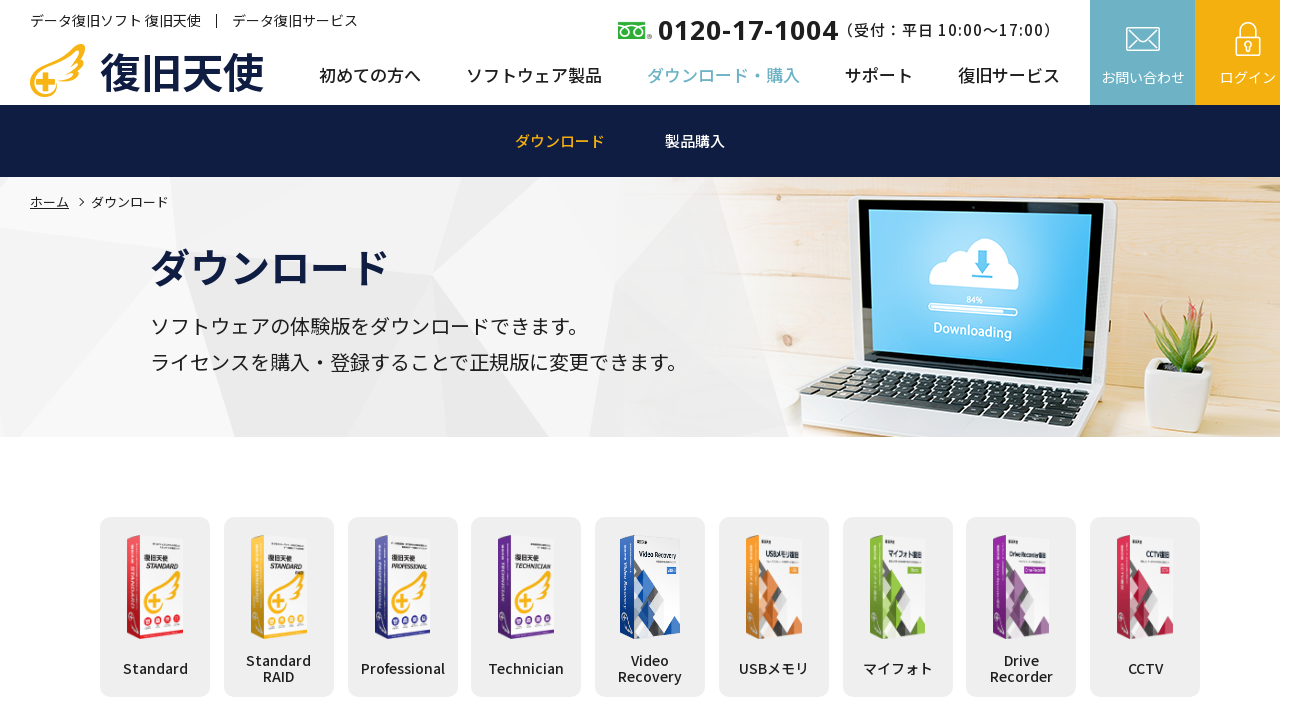

--- FILE ---
content_type: text/html; charset=utf-8
request_url: https://www.recovery-angel.jp/download.html
body_size: 8960
content:
<!DOCTYPE html>
<html lang="ja">
<head>
<!-- Google tag (gtag.js) -->
<script async src="https://www.googletagmanager.com/gtag/js?id=GT-T9WWV4V"></script>
<script>
  window.dataLayer = window.dataLayer || [];
  function gtag(){dataLayer.push(arguments);}
  gtag('js', new Date());

  gtag('config', 'GT-T9WWV4V');
</script>
<meta charset="UTF-8">
<meta name="keywords" content="デモ,体験版,ダウンロード,データ復旧ソフト,HDD復元ソフト,復旧天使,お試し">
<meta name="description" content="復旧天使 公式サイト「体験版ダウンロード」のページです。まずは体験版でお試しいただき、ライセンスを購入後、アクティベーションを行うことで製品版として使用することができます。ぜひお試しください。">
<meta name="viewport" content="width=device-width">
<meta name="format-detection" content="telephone=no">
<meta http-equiv="X-UA-Compatible" content="IE=edge">
<meta property="og:title" content="復旧ソフト デモ版、体験版のダウンロード｜復旧天使 公式">
<meta property="og:type" content="article">
<meta property="og:description" content="復旧天使 公式サイト「体験版ダウンロード」のページです。まずは体験版でお試しいただき、ライセンスを購入後、アクティベーションを行うことで製品版として使用することができます。ぜひお試しください。">
<meta property="og:type" content="article">
<meta property="og:site_name" content="株式会社LIVEDATA">
<title>復旧ソフト デモ版、体験版のダウンロード｜復旧天使 公式</title>
<link rel="icon" href="/include/images.angel/favicon.ico">
<link rel="apple-touch-icon" href="/include/images.angel/apple-touch-icon.png" sizes="180x180">
<script>window.WebFontConfig={google:{families:["Noto+Sans+JP:400,500,700", "Noto+Sans:400,700"]},active:function(){sessionStorage.fonts=!0}},function(){var e=document.createElement("script");e.src="https://ajax.googleapis.com/ajax/libs/webfont/1.6.26/webfont.js",e.type="text/javascript",e.async="true";var t=document.getElementsByTagName("script")[0];t.parentNode.insertBefore(e,t)}();</script>
<link rel="stylesheet" href="/include/css/download.pc.css" media="screen and (min-width: 641px)">
<link rel="stylesheet" href="/include/css/download.sp.css" media="screen and (max-width: 640px)">
<script src="/include/js/jquery-3.3.1.min.js"></script>
<script>$(window).on("load",function(){$("html").addClass("wf-active")}),$(function(){$(document).delay(1e3).queue(function(){$("html").addClass("wf-active")})});</script>
</head>
<body>
<div id="load"></div>
<div id="wrapper">

<div id="header">
	<div class="h_logo">
		<h1><a href="/">復旧天使</a></h1>
		<ul>
			<li class="h_inquiry"><a href="/company/inquiry.html">お問い合わせ</a></li>
			<li class="h_login"><a href="/member/login.html">ログイン</a></li>
			<li class="sp h_swicth"><i><span></span><span></span><span></span></i></li>
		</ul>
	</div>
	<div id="navi">
		<ul class="h_gnavi">
			<li><a href="/">データ復旧ソフト 復旧天使</a></li>
			<li><a href="/datarecovery/">データ復旧サービス</a></li>
		</ul>
		<address class="h_tel"><a href="tel:0120-17-1004" class="tel">0120-17-1004</a><br class="sp">（受付：平日 10:00～17:00）</address>
		<div class="h_navi">
			<dl>
				<dt data-href="/guide/soft-info.html">初めての方へ<i></i></dt>
				<dd>
					<ul>
						<li><a href="/guide/soft-info.html" class="parent_name">初めての方へ</a></li>
						<li><a href="/guide/hardware-info.html" class="parent_name">データ復旧の事前準備</a></li>
						<li><a href="/guide/nas.html" class="parent_name">プログラム選択ガイド</a></li>
						<li><a href="/review/" class="parent_name">ユーザーレビュー</a></li>
						<li><a href="/guide/faq.html" class="parent_name">よくある質問</a></li>
					</ul>
				</dd>
			</dl>
			<dl>
				<dt data-href="/soft/">ソフトウェア製品<i></i></dt>
				<dd>
					<ul>
						<li class="noparent"><a href="/soft/" class="parent_name">製品紹介</a></li>
						<li class="parent">
							<span class="parent_name">復旧天使</span>
							<div class="child">
								<ol>
									<li class="find">
										<figure><img alt="Standard" src="/include/images.angel/dammy.png" class="lazyload" data-src="/include/package/standard.png"></figure>
										<div class="name"><span><a href="/soft/standard.html">Standard</a>様々なフォーマット<br>に対応</span></div>
									</li>
									<li class="find">
										<figure><img alt="Standard RAID" src="/include/images.angel/dammy.png" class="lazyload" data-src="/include/package/raid.png"></figure>
										<div class="name"><span><a href="/soft/standard_raid.html">Standard RAID</a>NAS/RAIDボリューム<br>自動構成</span></div>
									</li>
									<li class="find">
										<figure><img alt="Professional" src="/include/images.angel/dammy.png" class="lazyload" data-src="/include/package/pro.png"></figure>
										<div class="name"><span><a href="/soft/professional.html">Professional</a>暗号化/HEX対応の<br>プロ仕様</span></div>
									</li>
								</ol>
							</div>
						</li>
						<li class="parent">
							<span class="parent_name">写真／動画復旧</span>
							<div class="child">
								<ol>
									<li class="find">
										<figure><img alt="マイフォト復旧" src="/include/images.angel/dammy.png" class="lazyload" data-src="/include/package/myphoto.png"></figure>
										<div class="name"><span><a href="/soft/myphoto-recovery.html">マイフォト</a>JPG写真に特化<br>した専用ソフト</span></div>
									</li>
									<li class="find">
										<figure><img alt="ドライブレコーダー復旧" src="/include/images.angel/dammy.png" class="lazyload" data-src="/include/package/drive.png"></figure>
										<div class="name"><span><a href="/soft/drive-recorder-recovery.html">ドライブレコーダー</a>車載カメラ映像<br>専用ソフト</span></div>
									</li>
									<li class="find">
										<figure><img alt="ビデオレコーダー復旧" src="/include/images.angel/dammy.png" class="lazyload" data-src="/include/package/cctv.png"></figure>
										<div class="name"><span><a href="/soft/cctv-recovery.html">ビデオレコーダー</a>監視カメラ映像<br>専用ソフト</span></div>
									</li>
								</ol>
							</div>
						</li>
						<li class="parent">
							<span class="parent_name">捜査機関専用</span>
							<div class="child">
								<ol>
									<li class="find">
										<figure><img alt="Technician" src="/include/images.angel/dammy.png" class="lazyload" data-src="/include/package/technician.png"></figure>
										<div class="name"><span><a href="/soft/technician.html">Technician</a>捜査機関専用の<br>特別復旧ソフト</span></div>
									</li>
									<li class="find">
										<figure><img alt="Server Forensics" src="/include/images.angel/dammy.png" class="lazyload" data-src="/include/package/server.png"></figure>
										<div class="name"><span><a href="/soft/server_forensice.html">Server Forensics</a>フォレンジック<br>分析サポートツール</span></div>
									</li>
									<li class="find">
										<figure><img alt="Video Recovery" src="/include/images.angel/dammy.png" class="lazyload" data-src="/include/package/video.png"></figure>
										<div class="name"><span><a href="/soft/video_recovery.html">Video Recovery</a>捜査機関専用の<br>映像復旧ソフト</span></div>
									</li>
									<li class="find">
										<figure><img alt="Oracle Recovery" src="/include/images.angel/dammy.png" class="lazyload" data-src="/include/package/oracle.png"></figure>
										<div class="name"><span><a href="/soft/oracle_recovery.html">Oracle Recovery</a>DBの参照と復旧が<br>可能な専用ツール</span></div>
									</li>
								</ol>
							</div>
						</li>
						<li class="noparent"><a href="/soft/usb-recovery.html" class="parent_name">USBメモリ復旧</a></li>

					</ul>
				</dd>
			</dl>
			<dl class="this">
				<dt data-href="/download.html">ダウンロード・購入<i></i></dt>
				<dd>
					<ul>
						<li class="now"><a href="/download.html" class="parent_name">ダウンロード</a></li>
						<li><a href="/software-order.html" class="parent_name">製品購入</a></li>
					</ul>
				</dd>
			</dl>
			<dl>
				<dt data-href="/soft-manual.html">サポート<i></i></dt>
				<dd>
					<ul>
						<li><a href="/soft-manual.html" class="parent_name">マニュアル</a></li>
						<li><a href="/soft-case.html" class="parent_name">技術情報コラム</a></li>
						<li><a href="/company/news.html" class="parent_name">ニュース</a></li>
					</ul>
				</dd>
			</dl>
			<div class="dl"><a href="/recovery/" class="parent_name">復旧サービス</a></div>
		</div>
	</div>
</div>
<!--/header-->
<style>
.overlay_body {
	position: relative;
}

.overlay_body .close {
	width: 20px;
	position: absolute;
	top: 20px;
	right: 20px;
	cursor: pointer;
	transition: .4s;
}

.overlay_body .close:hover {
	opacity: 0.6;
}
</style>

<div id="sub_navi">
	<ul>
		<li class="this"><a href="/download.html">ダウンロード</a></li>
		<li><a href="/software-order.html">製品購入</a></li>
	</ul>
</div>
<!--/sub_navi-->

<div id="visual">
	<div class="bg">
		<ol id="bread">
			<li><a href="/">ホーム</a></li>
			<li>ダウンロード</li>
		</ol>
		<div class="container">
			<h2>ダウンロード</h2>
			<p>ソフトウェアの体験版をダウンロードできます。<br>ライセンスを購入・登録することで正規版に変更できます。</p>
		</div>
	</div>
</div>
<!--/visual-->

<div id="download" class="container">

<div id="list">
	<ol>
		<li class="standard"><a href="#standard"><span class="image"><img alt="Standard" src="/include/package/standard.png"></span><span class="name">Standard</span></a></li>
		<li class="raid"><a href="#raid"><span class="image"><img alt="Standard RAID" src="/include/package/raid.png"></span><span class="name">Standard <br>RAID</span></a></li>
		<li class="professional"><a href="#professional"><span class="image"><img alt="Professional" src="/include/package/pro.png"></span><span class="name">Professional</span></a></li>
		<li class="technician"><a href="#technician"><span class="image"><img alt="Technician" src="/include/package/technician.png"></span><span class="name">Technician</span></a></li>
		<li class="video"><a href="#video"><span class="image"><img alt="Video Recovery" src="/include/package/video.png"></span><span class="name">Video <br>Recovery</span></a></li>
		<li class="usb"><a href="#usb"><span class="image"><img alt="USBメモリ復旧" src="/include/package/usb.png"></span><span class="name">USBメモリ</span></a></li>
		<li class="myphoto"><a href="#myphoto"><span class="image"><img alt="マイフォト" src="/include/package/myphoto.png"></span><span class="name">マイフォト</span></a></li>
		<li class="drive"><a href="#drive"><span class="image"><img alt="Drive Recorder" src="/include/package/drive.png"></span><span class="name">Drive <br>Recorder</span></a></li>
		<li class="cctv"><a href="#cctv"><span class="image"><img alt="CCTV" src="/include/package/cctv.png"></span><span class="name">CCTV</span></a></li>
	</ol>
</div>
<!--/list-->

<div id="standard" class="target">
	<div class="article clearfix">
		<div class="f_left package">
			<figure><img alt="Standard" src="/include/package/standard.png"></figure>
			<dl>
				<dt>＜注意＞</dt>
				<dd>復旧をしたいメディアにはダウンロードおよびインストールしないでください。</dd>
			</dl>
		</div>
		<div class="f_right section">
			<h3><span>Standard</span>[Home]　[Business]　[Expert]</h3>
			<ul class="summary">
				<li>外付けHDDやNASなど、主要メディアに対応したシンプルなエントリーモデルです。</li>
				<li>NTFS, FAT, ExFAT, XFS, HFS, EXT, JFS, UFS, Reiser FS, Btrfsをサポートしています。</li>
			</ul>
			<div class="supported clearfix">
				<ol class="f_left">
					<li><span>イメージ作成</span></li>
					<li><span>エラー検知</span></li>
					<li><span>写真/PDF<br>プレビュー</span></li>
				</ol>
				<ol class="f_right">
					<li><a href="/soft/standard.html">詳細を見る</a></li>
					<li class="i_cart"><a href="/software-order.html#standard">購入する</a></li>
				</ol>
			</div>
			<div class="overflow">
				<table>
					<tr>
						<th>インストール環境</th>
						<th>バージョン</th>
						<th>更新日時</th>
						<th>ダウンロード</th>
					</tr>
					<tr>
						<td><span class="i_win">Windows</span></td>
						<td>10.17</td>
						<td>2025.11.21</td>
						<td><a href="/download.html?f=soft_download/standard.zip&t=1#standard"><i></i>Windows 32bit/64bit <small>(zip 16.63MB)</small></a></td>
					</tr>
					<tr>
						<td><span class="i_mac">Macintosh</span></td>
						<td>10.17</td>
						<td>2025.11.21</td>
						<td><a href="/download.html?f=soft_download/standard_mac.zip&t=1#standard"><i></i>Macintosh 10.15以上 <small>(zip  19.97MB)</small></a></td>
					</tr>
					<tr>
						<td><span class="i_linux">Linux</span></td>
						<td>10.17</td>
						<td>2025.11.21</td>
						<td><a href="/download.html?f=soft_download/standard.tar.z&t=1#standard"><i></i>Linux 32bit/64bit <small>(tar.z 21.22MB)</small></a></td>
					</tr>
				</table>
			</div>
			<div class="faq">
				<h4>復旧天使 Standard に関するよくある質問</h4>
				<div class="license_body">
					<dl>
						<dt>Standard と Standard RAID の違いはなんですか？</dt>
						<dd>RAID機能の有無です。ミラーリングやJBODの場合は、Standardでも対応できる場合があります。</dd>
					</dl>
					<dl>
						<dt>Standard と Professionalの違いは何ですか。</dt>
						<dd>RAID機能と暗号化モジュールやバイナリエディタ、RAID分析機能の有無です。シングルディスクやメディアからデータの復旧を目的とする場合は、Standardで十分な結果が得られます。</dd>
					</dl>
					<dl>
						<dt>Standard は何が復旧できますか？</dt>
						<dd>ディスク1台のネットワークディスクや外付けHDD、パソコン内蔵HDD、SSD、USBメモリー等、様々なOS/メディアの復旧作業が可能です。</dd>
					</dl>
					<dl>
						<dt>ネットワークディスクは、LAN経由で復旧できますか？</dt>
						<dd>ネットワーク経由での復旧には対応しておりません。内蔵ディスクを取り外して、作業用PCに内蔵ケーブルまたはUSBケーブルで接続する必要があります。<a href="/guide/hardware-info.html" target="_blank">接続方法についてはこちらから</a></dd>
					</dl>
					<dl>
						<dt>Standard でRAID1(ミラーリング)の復旧はできますか？</dt>
						<dd>片方のディスク1台から復旧作業を行う場合は、Standard でも対応可能です。</dd>
					</dl>
					<dl>
						<dt>Standard を後から Standard RAID や、 Professional にアップグレードすることはできますか？</dt>
						<dd>申し訳ございません。別途新規ライセンスのご購入が必要となります。</dd>
					</dl>
					<dl>
						<dt>旧製品・旧バージョンはダウンロードできませんか？</dt>
						<dd>申し訳ございませんがご提供しておりません。新規ご購入の検討をお願い致します。</dd>
					</dl>
				</div>
			</div>
		</div>
	</div>
</div>
<!--/standard-->

<div id="raid" class="target">
	<div class="article clearfix">
		<div class="f_left package">
			<figure><img alt="Standard RAID" src="/include/package/raid.png"></figure>
			<dl>
				<dt>＜注意＞</dt>
				<dd>復旧をしたいメディアにはダウンロードおよびインストールしないでください。</dd>
			</dl>
		</div>
		<div class="f_right section">
			<h3><span>Standard RAID</span>[Home]　[Business]　[Expert]</h3>
			<ul class="summary">
				<li>外付けHDDやNAS等の主要メディアとRAIDボリュームに対応したStandardの上位版です。</li>
				<li>NTFS, FAT, ExFAT,  XFS, HFS, EXT, JFS, UFS, Reiser FS, Btrfsをサポートしています。</li>
				<li>RAID5/RAID6のHDD故障時も、代替えディスク機能を利用して復旧が可能です。</li>
			</ul>
			<div class="supported clearfix">
				<ol class="f_left">
					<li><span>イメージ作成</span></li>
					<li><span>エラー検知</span></li>
					<li><span>写真/PDF<br>プレビュー</span></li>
					<li><span>RAID復旧</span></li>
				</ol>
				<ol class="f_right">
					<li><a href="/soft/standard_raid.html">詳細を見る</a></li>
					<li class="i_cart"><a href="/software-order.html#raid">購入する</a></li>
				</ol>
			</div>
			<div class="overflow">
				<table>
					<tr>
						<th>インストール環境</th>
						<th>バージョン</th>
						<th>更新日時</th>
						<th>ダウンロード</th>
					</tr>
					<tr>
						<td><span class="i_win">Windows</span></td>
						<td>10.17</td>
						<td>2025.11.21</td>
						<td><a href="/download.html?f=soft_download/standard_raid.zip&t=1#raid"><i></i>Windows 32bit</strong>/64bit <small>(zip 17.33MB)</small></a></td>
					</tr>
					<tr>
						<td><span class="i_mac">Macintosh</span></td>
						<td>10.17</td>
						<td>2025.11.21</td>
						<td><a href="/download.html?f=soft_download/standard-raid_mac.zip&t=1#raid"><i></i>Macintosh 10.15以上 <small>(zip 20.66MB)</small></a></td>
					</tr>
					<tr>
						<td><span class="i_linux">Linux</span></td>
						<td>10.17</td>
						<td>2025.11.21</td>
						<td><a href="/download.html?f=soft_download/standard-raid.tar.z&t=1#raid"><i></i>Linux 32bit</strong>/64bit <small>(z 22.37MB)</small></a></td>
					</tr>
				</table>
			</div>
			<div class="faq">
				<h4>復旧天使 Standard RAID に関するよくある質問</h4>
				<div class="license_body">
					<dl>
						<dt>Standard と Standard RAID の違いはなんですか？</dt>
						<dd>RAID機能の有無です。ミラーリングやJBODの場合は、Standardでも対応できる場合があります。</dd>
					</dl>
					<dl>
						<dt>Standard RAID と　Professional の違いはなんですか？</dt>
						<dd>Professionalには、暗号化モジュール、バイナリエディタ、RAID分析ツールなど、Standard RAIDには無い専門家向け機能を実装しています。</dd>
					</dl>
					<dl>
						<dt>Standard RAID　があれば Standard の機能も使えますか。</dt>
						<dd>可能です。</dd>
					</dl>
					<dl>
						<dt>Standard RAID では何が復旧できますか？</dt>
						<dd>Standardで対応できる機能に加え、仮想RAID機能を使用すればRAIDボリュームの復旧ができます。</dd>
					</dl>
					<dl>
						<dt>Standard RAID が対応しているRAIDは何ですか？？</dt>
						<dd>RAID0、RAID1、RAID5、RAID6、RAID10などです。</dd>
					</dl>
					<dl>
						<dt>RAID情報の修復はできますか？</dt>
						<dd>できません。</dd>
					</dl>
					<dl>
						<dt>Standard RAID で対応しているNASのメーカーを教えてください。</dt>
						<dd>BUFFALO、Century、Drobo(Beyoud RAID除く)、IODATA、NetGear、QNAP、Synology(SHR除く)など、主要なメーカーに対応します。</dd>
					</dl>
					<dl>
						<dt>旧製品・旧バージョンはダウンロードできませんか？</dt>
						<dd>申し訳ございませんがご提供しておりません。新規ご購入の検討をお願い致します。</dd>
					</dl>
				</div>
			</div>
		</div>
	</div>
</div>
<!--/raid-->

<div id="professional" class="target">
	<div class="article clearfix">
		<div class="f_left package">
			<figure><img alt="Professional" src="/include/package/pro.png"></figure>
			<dl>
				<dt>＜注意＞</dt>
				<dd>復旧をしたいメディアにはダウンロードおよびインストールしないでください。</dd>
			</dl>
		</div>
		<div class="f_right section">
			<h3><span>Professional</span>[Home]　[Business]　[Expert]</h3>
			<ul class="summary">
				<li>外付けHDDやNAS等の主要メディアとRAID構成のボリュームに対応しています。</li>
				<li>NTFS, FAT, ExFAT, XFS, HFS, EXT, JFS, UFS, Reiser FS, ReFS, Btrfs等をサポートしています。</li>
				<li>RAIDの自動構成、HEXエディタや複数の作業を行えるタブ機能を搭載しています。</li>
				<li>暗号化解除モジュールを搭載し、暗号化ボリュームからのデータ復旧にも対応しています。<sup>※1</sup></li>
			</ul>
			<div class="supported clearfix">
				<ol class="f_left">
					<li><span>イメージ作成</span></li>
					<li><span>エラー検知</span></li>
					<li><span>RAID復旧</span></li>
					<li><span>暗号化解除<br>モジュール</span></li>
				</ol>
				<ol class="f_right">
					<li><a href="/soft/professional.html">詳細を見る</a></li>
					<li class="i_cart"><a href="/software-order.html#professional">購入する</a></li>
				</ol>
			</div>
			<div class="overflow">
				<table>
					<tr>
						<th>インストール環境</th>
						<th>バージョン</th>
						<th>更新日時</th>
						<th>ダウンロード</th>
					</tr>
					<tr>
						<td rowspan="2"><span class="i_win">Windows</span></td>
						<td>10.17</td>
						<td>2025.11.21</td>
						<td><a href="/download.html?f=soft_download/professional_home.zip&t=1#professional"><i></i>Home 32bit/64bit <small>(zip 18.03MB)</small></a></td>
					</tr>
					<tr>
						<td>10.17</td>
						<td>2025.11.21</td>
						<td><a href="/download.html?f=soft_download/professional_technician.zip&t=1#professional"><i></i>Business & Expert 32bit/64bit <small>(zip 18.52MB)</small></a></td>
					</tr>
					<tr>
						<td rowspan="2"><span class="i_mac">Macintosh</span></td>
						<td>10.17</td>
						<td>2025.11.21</td>
						<td><a href="/download.html?f=soft_download/professional_mac_home.zip&t=1#professional"><i></i>Home 10.15以上 <small>(zip  21.65MB)</small></a></td>
					</tr>
					<tr>
						<td>10.17</td>
						<td>2025.11.21</td>
						<td><a href="/download.html?f=soft_download/professional_mac_technician.zip&t=1#professional"><i></i>Business & Expert 10.15以上 <small>(zip  22.09MB)</small></a></td>
					</tr>
					<tr>
						<td class="rowspan" rowspan="2"><span class="i_linux">Linux</span></td>
						<td>10.17</td>
						<td>2025.11.21</td>
						<td><a href="/download.html?f=soft_download/professional_home.tar.z&t=1#professional"><i></i>Home 32bit/64bit <small>(z 23.92MB)</small></a></td>
					</tr>
					<tr>
						<td>10.17</td>
						<td>2025.11.21</td>
						<td><a href="/download.html?f=soft_download/professional_technician.tar.z&t=1#professional"><i></i>Business & Expert 32bit/64bit <small>(z 24.77MB)</small></a></td>
					</tr>
				</table>
			</div>
			<p class="sup">※1 暗号化ボリュームの復旧には、別途「暗号化NAS復旧支援サービス」が必要です。</p>
			<div class="faq">
				<h4>復旧天使 Professional に関するよくある質問</h4>
				<div class="license_body">
					<dl>
						<dt>Standard や Standard RAID と Professional の違いは何ですか。</dt>
						<dd>Professionalはデータ復旧専門家の使用を想定したソフトウェアで、暗号化解除機能やHEXエディタ機能、RAID分析ツールなど専門家がデータ復旧作業を行う場合に必要となる機能を搭載している点でStandard RAIDとは異なります。</dd>
					</dl>
					<dl>
						<dt>Professionalがあれば StandardやStandard RAIDの機能も使えますか？</dt>
						<dd>製品の内容が異なります。例として、Professionalにはウィザードモードがありません。</dd>
					</dl>
					<dl>
						<dt>Professionalでは何が復旧できますか？</dt>
						<dd>USBメモリーからパソコン、NAS、Windowsサーバーまで、ソフトウェアで対応可能な全ての作業を行うことができます。</dd>
					</dl>
					<dl>
						<dt>Professional が対応しているRAIDは何ですか？</dt>
						<dd>RAID0、RAID1、RAID5、RAID6、RAID10、JBODなどです。</dd>
					</dl>
					<dl>
						<dt>RAID情報の修復はできますか？</dt>
						<dd>できません。</dd>
					</dl>
					<dl>
						<dt>Professionalで対応しているNASのメーカーを教えてください。</dt>
						<dd>BUFFALO、Century、Drobo(Beyoud RAID除く)、IODATA、NetGear、QNAP、Synology(SHR除く)など、主要なメーカーに対応します。</dd>
					</dl>
					<dl>
						<dt>NASの暗号化も復旧できますか？</dt>
						<dd>一部メーカのNASに対し、<a href="/recovery/iodata-encrypt-nas.html" target="_blank">暗号化NAS復旧支援サービス(有料)</a>をご利用いただくことで、対応が可能になります。</dd>
					</dl>
					<dl>
						<dt>旧製品・旧バージョンはダウンロードできませんか？</dt>
						<dd>申し訳ございませんがご提供しておりません。新規ご購入の検討をお願い致します。</dd>
					</dl>
				</div>
			</div>
		</div>
	</div>
</div>
<!--/professional-->

<div id="technician" class="target">
	<div class="article clearfix">
		<div class="f_left package">
			<figure><img alt="Technician" src="/include/package/technician.png"></figure>
		</div>
		<div class="f_right section">
			<h3><span>Technician</span>[捜査機関専用]</h3>
			<ul class="summary">
				<li>19種類のファイルシステムをサポートしています。</li>
				<li>捜査機関に必要なフォレンジック機能を含んでいます。</li>
			</ul>
			<div class="supported clearfix">
				<ol class="f_left">
					<li><span>イメージ作成</span></li>
					<li><span>エラー検知</span></li>
					<li><span>RAID復旧</span></li>
					<li><span>暗号化解除<br>モジュール</span></li>
				</ol>
				<ol class="f_right">
					<li><a href="/soft/technician.html">詳細を見る</a></li>
					<li class="i_cart"><a href="/software-order.html#technician">購入する</a></li>
				</ol>
			</div>
			<div class="overflow">
				<table>
					<tr>
						<th>インストール環境</th>
						<th>バージョン</th>
						<th>更新日時</th>
						<th>ダウンロード</th>
					</tr>
					<tr>
						<td><span class="i_win">Windows</span></td>
						<td>10.17</td>
						<td>2025.11.21</td>
						<td><a href="/download.html?f=soft_download/technician.zip&t=1#technician"><i></i>Windows <small>(zip 18.57MB)</small></a></td>
					</tr>
					<tr>
						<td><span class="i_mac">Macintosh</span></td>
						<td>10.17</td>
						<td>2025.11.21</td>
						<td><a href="/download.html?f=soft_download/technician_mac.zip&t=1#technician"><i></i>Macintosh <small>(zip  22.12MB)</small></a></td>
					</tr>
					<tr>
						<td><span class="i_linux">Linux</span></td>
						<td>10.17</td>
						<td>2025.11.21</td>
						<td><a href="/download.html?f=soft_download/technician.tar.z&t=1#technician"><i></i>Linux <small>(zip 24.95MB)</small></a></td>
					</tr>
				</table>
			</div>
			<div class="faq">
				<h4>Technician に関するよくある質問</h4>
				<div class="license_body">
					<dl>
						<dt>Technicianは、誰でも使えるバージョンですか？</dt>
						<dd>捜査関係に特化したソフトウェアになりますので、捜査機関専用となります。</dd>
					</dl>
				</div>
			</div>
		</div>
	</div>
</div>
<!--/technician-->

<div id="video" class="target">
	<div class="article clearfix">
		<div class="f_left package">
			<figure><img alt="Video Recovery" src="/include/package/video.png"></figure>
		</div>
		<div class="f_right section">
			<h3><span>Video Recovery</span>[捜査機関専用]</h3>
			<ul class="summary">
				<li>監視カメラレコーダーのファイルシステムを直接マウントできます。</li>
				<li>捜査機関に必要なフォレンジック機能を含んでいます。</li>
			</ul>
			<div class="supported clearfix">
				<ol class="f_left">
					<li><span>HASH取得</span></li>
					<li><span>Forensic<br>Report</span></li>
					<li><span>ExcaseImage<br>サポート</span></li>
					<li><span>スキャン<br>オプション3種</span></li>
				</ol>
				<ol class="f_right">
					<li><a href="/soft/video_recovery.html">詳細を見る</a></li>
					<li class="i_cart"><a href="/software-order.html#video">購入する</a></li>
				</ol>
			</div>
			<div class="overflow">
				<table>
					<tr>
						<th>インストール環境</th>
						<th>バージョン</th>
						<th>更新日時</th>
						<th>ダウンロード</th>
					</tr>
					<tr>
						<td rowspan="2"><span class="i_win">Windows</span></td>
						<td>10.17</td>
						<td>2025.11.21</td>
						<td><a href="/download.html?f=soft_download/video_standard.zip&t=1#video"><i></i>Standard <small>(zip 37.69MB)</small></td>
					</tr>
					<tr>
						<td>10.17</td>
						<td>2025.11.21</td>
						<td><a href="/download.html?f=soft_download/video_advanced.zip&t=1#video"><i></i>Advanced <small>(zip 37.7MB)</small></td>
					</tr>
				</table>
			</div>
			<div class="faq">
				<h4>Video Recovery に関するよくある質問</h4>
				<div class="license_body">
					<dl>
						<dt>VideoRecoveryは、誰でも使えるバージョンですか？</dt>
						<dd>捜査関係に特化したソフトウェアになりますので、捜査機関専用となります。</dd>
					</dl>
				</div>
			</div>
		</div>
	</div>
</div>
<!--/video-->

<div id="usb" class="target">
	<div class="article clearfix">
		<div class="f_left package">
			<figure><img alt="USBメモリ復旧" src="/include/package/usb.png"></p>
		</div>
		<div class="f_right section">
			<h3><span>USBメモリ復旧</span> [FREE]</h3>
			<ul class="summary">
				<li>リムーバブルストレージ対応の無料データ復旧ソフトです。</li>
				<li>個人ユーザーの使用目的の範囲であれば、無料で使用できます。</li>
			</ul>
			<div class="supported clearfix">
				<ol class="f_right">
					<li><a href="/soft/usb-recovery.html">詳細を見る</a></li>
				</ol>
			</div>
			<div class="overflow">
				<table>
					<tr>
						<th>インストール環境</th>
						<th>バージョン</th>
						<th>更新日時</th>
						<th>ダウンロード</th>
					</tr>
					<tr>
						<td><span class="i_win">Windows</span></td>
						<td>10.17</td>
						<td>2025.11.21</td>
						<td><a href="/download.html?f=soft_download/usb.zip&t=1#usb"><i></i>Windows <small>(zip 14.38MB)</small></a></td>
					</tr>
				</table>
			</div>
			<div class="faq">
				<h4>USBメモリ復旧に関するよくある質問</h4>
				<div class="license_body">
					<dl>
						<dt>ほんとうに無料ですか？</dt>
						<dd>個人利用のみ、無料でご利用いただけます。</dd>
					</dl>
					<dl>
						<dt>使用方法等のサポートはありますか？</dt>
						<dd>無料ソフトのため、ソフトウェアの使用方法に関するサポートはございません。</dd>
					</dl>
				</div>
			</div>
		</div>
	</div>
</div>
<!--/usb-->

<div id="myphoto" class="target">
	<div class="article clearfix">
		<div class="f_left package">
			<figure><img alt="マイフォト復旧" src="/include/package/myphoto.png"></figure>
		</div>
		<div class="f_right section">
			<h3><span>マイフォト復旧</span> [All User]</h3>
			<ul class="summary">
				<li>写真(JPG)のみを復旧できる特化型データ復旧ソフトです。</li>
				<li>削除等によりバラバラになったデータを復元する機能を搭載しています。</li>
				<li>スキャン結果を、日時別、カメラ別、撮影場所別に表示することができます。</li>
			</ul>
			<div class="supported clearfix">
				<ol class="f_right">
					<li><a href="/soft/myphoto-recovery.html">詳細を見る</a></li>
					<li class="i_cart"><a href="/software-order.html#myphoto">購入する</a></li>
				</ol>
			</div>
			<div class="overflow">
				<table>
					<tr>
						<th>インストール環境</th>
						<th>バージョン</th>
						<th>更新日時</th>
						<th>ダウンロード</th>
					</tr>
					<tr>
						<td><span class="i_win">Windows</span></td>
						<td>1.12.31</td>
						<td>2025.11.21</td>
						<td><a href="/download.html?f=soft_download/myphoto.zip&t=1#myphoto"><i></i>Windows <small>(zip 23.62MB)</small></a></td>
					</tr>
				</table>
			</div>
			<div class="faq">
				<h4>マイフォト復旧に関するよくある質問</h4>
				<div class="license_body">
					<dl>
						<dt>JPG以外の写真ファイル（CR2、NEF等）も復旧できますか？</dt>
						<dd>拡張子 JPGのみ対応しています。その他のファイルは復旧できません。</dd>
					</dl>
					<dl>
						<dt>他の復旧ソフトで復旧された破損データの写真を復元できますか？</dt>
						<dd>マイフォト復旧は、削除や損傷によって分散されたデータを分析・結合して、復旧を行います。他のソフトで復旧・保存されたデータはすでにファイルとして結合されているため、そのファイル自体を復元することはできません。復旧を行ったSDカードやCFから作業を行う場合、よりよい結果が得られる可能性はあります。</dd>
					</dl>
					<dl>
						<dt>ハードディスクにも使用できますか？</dt>
						<dd>写真復旧のための分析にはかなりの時間がかかりますので、SDカード、CF等を対象としています。</dd>
					</dl>
				</div>
			</div>
		</div>
	</div>
</div>
<!--/myphoto-->

<div id="drive" class="target">
	<div class="article clearfix">
		<div class="f_left package">
			<figure><img alt="Drive Recorder復旧" src="/include/package/drive.png"></figure>
		</div>
		<div class="f_right section">
			<h3><span>Drive Recorder復旧</span> [All User]</h3>
			<ul class="summary">
				<li>Windowsで使用できるドライブレコーダーの動画復旧専用ソフト</li>
				<li>データ削除や初期化、ヘッダー損傷の映像も復旧します。</li>
			</ul>
			<div class="supported clearfix">
				<ol class="f_right">
					<li><a href="/soft/drive-recorder-recovery.html">詳細を見る</a></li>
					<li class="i_cart"><a href="/software-order.html#drive">購入する</a></li>
				</ol>
			</div>
			<div class="overflow">
				<table>
					<tr>
						<th>インストール環境</th>
						<th>バージョン</th>
						<th>更新日時</th>
						<th>ダウンロード</th>
					</tr>
					<tr>
						<td class="rowspan" rowspan="2"><span class="i_win">Windows</span></td>
						<td>1.20.7</td>
						<td>2025.11.21</td>
						<td><a href="/download.html?f=soft_download/driverecorder.zip&t=1#drive"><i></i>ESD 1回版 <small>(zip 8.38MB)</small></a></td>
					</tr>
					<tr>
						<td>1.20.7</td>
						<td>2025.11.21</td>
						<td><a href="/download.html?f=soft_download/driverecorder-pkg.zip&t=1#drive"><i></i>PKG 1年版 <small>(zip 25.13MB)</small></a></td>
					</tr>
				</table>
			</div>
			<div class="faq">
				<h4>Drive Recorder復旧に関するよくある質問</h4>
				<div class="license_body">
					<dl>
						<dt>他の復旧ソフトで保存した動画が再生できなかったのですが、これなら再生できますか？</dt>
						<dd>損傷具合によって、可能な場合があります。</dd>
					</dl>
					<dl>
						<dt>体験版で動画を確認できますか？</dt>
						<dd>プレビュー機能を搭載していますので、購入前に確認が可能です。</dd>
					</dl>
					<dl>
						<dt>ハードディスクにも使用できますか？</dt>
						<dd>メモリ製品のみ対応しております。</dd>
					</dl>
				</div>
			</div>
		</div>
	</div>
</div>
<!--/drive-->

<div id="cctv" class="target">
	<div class="article clearfix">
		<div class="f_left package">
			<figure><img alt="CCTV復旧" src="/include/package/cctv.png"></figure>
		</div>
		<div class="f_right section">
			<h3><span>CCTV復旧</span> [All User]</h3>
			<ul class="summary">
				<li>Windowsで使用できる動画復旧ソフト</li>
				<li>DVR/NVRなどの監視カメラレコーダーの動画を復旧します。</li>
			</ul>
			<div class="supported clearfix">
				<ol class="f_right">
					<li><a href="/soft/cctv-recovery.html">詳細を見る</a></li>
					<li class="i_cart"><a href="/software-order.html#cctv">購入する</a></li>
				</ol>
			</div>
			<div class="overflow">
				<table>
					<tr>
						<th>インストール環境</th>
						<th>バージョン</th>
						<th>更新日時</th>
						<th>ダウンロード</th>
					</tr>
					<tr>
						<td class="rowspan" rowspan="2"><span class="i_win">Windows</span></td>
						<td>3.25.1</td>
						<td>2025.11.21</td>
						<td><a href="/download.html?f=soft_download/cctv.zip&t=1#cctv"><i></i>ESD 1回版 <small>(zip 8.68MB)</small></a></td>
					</tr>
					<tr>
						<td>3.25.1</td>
						<td>2025.11.21</td>
						<td><a href="/download.html?f=soft_download/cctv-pkg.zip&t=1#cctv"><i></i>PKG 1年版 <small>(zip 25.39MB)</small></a></td>
					</tr>
				</table>
			</div>
			<div class="faq">
				<h4>CCTV復旧に関するよくある質問</h4>
				<div class="license_body">
					<dl>
						<dt>どのメーカのレコーダでも対応していますか？</dt>
						<dd>保存形式と、ファイルの拡張子(圧縮形式)等によりますので、まずは体験版をお試しください。</dd>
					</dl>
					<dl>
						<dt>他のソフトでは保存しても破損で再生できませんでした。そんなデータも復旧可能ですか？</dt>
						<dd>ヘッダーを付与してファイルを復旧しますので、再生できる可能性があります。</dd>
					</dl>
				</div>
			</div>
		</div>
	</div>
</div>
<!--/cctv-->

</div>
<!--/download-->




	<div class="f_use">
	<div class="copy"><span>復旧天使</span>を使ってみる</div>
	<ul class="submit">
		<li><a href="/download.html">体験版のダウンロード</a></li>
		<li><a href="/soft-manual.html">マニュアルのダウンロード</a></li>
		<li><a href="/guide/hardware-info.html">作業前の準備</a></li>
	</ul>
</div>
<!--/f_use-->

<div id="recovery_lp">
	<div class="container">
		<h2>有料サービス</h2>
		<p>復旧天使の操作が難しい！ソフトではデータが復旧できなかった！という会員様向けの限定サービスをご用意！<br>プロのデータ復旧エンジニアが、お客様のデータをより安全に抽出し、別メディアに入れて納品いたします。</p>
		<h3>復旧可能なデータを見てから<br class="sp">正式に依頼ができる！</h3>
		<figure><img alt="定額データ復旧サービス 49,800円" src="/include/images.angel/dammy.png" class="lazyload" data-src="/include/images.angel/recovery_lp_03.png"></figure>
		<ul>
			<li><a href="/recovery/"><img alt="詳しくはこちら" src="/include/images.angel/dammy.png" class="lazyload" data-src="/include/images.angel/recovery_lp_04.png"></a></li>
		</ul>
	</div>
</div>
<!--/recovery_lp-->

<div id="footer">
	<div id="f_tel">
		<ul>
			<li class="find f_tel_01"><a href="/download.html">体験版ダウンロード</a>体験版でお試しいただけます</li>
			<li class="find f_tel_02"><a href="/soft-manual.html">マニュアル</a>PDFをダウンロードできます</li>
			<li class="find f_tel_03"><a href="/company/inquiry.html">お問い合わせフォーム</a>24時間受付中</li>
			<li class="find f_tel_04"><a href="/software-order.html">今すぐ購入</a>クレジット決済なら<br class="sp">24時間決済可能</li>
		</ul>
	</div>
	<div id="f_navi">
		<div class="section">
			<h2>復旧天使ソフトウェア</h2>
			<ol>
				<li><a href="/soft/">製品案内</a></li>
				<li><a href="/guide/nas.html">プログラム選択ガイド</a></li>
				<li><a href="/download.html">ダウンロード</a></li>
				<li><a href="/soft-manual.html">マニュアル</a></li>
			</ol>
		</div>
		<div class="section">
			<h2>有料サービス</h2>
			<ol>
				<li><a href="/datarecovery/">データ復旧サービス</a></li>
				<li><a href="/oracle/">ORACLE復旧サービス</a></li>
				<li><a href="/recovery/iodata-encrypt-nas.html">暗号化NAS復旧サービス</a></li>
				<li><a href="/raid/on-site.html">出張復旧サービス</a></li>
			</ol>
		</div>
		<div class="section">
			<h2>ヘルプ</h2>
			<ol>
				<li><a href="/company/news.html">ニュース</a></li>
				<li><a href="/review/">レビュー</a></li>
				<li><a href="/guide/faq.html">FAQ</a></li>
				<li><a href="/sitemap.html">サイトマップ</a></li>
			</ol>
		</div>
		<div class="section">
			<h2>会社案内</h2>
			<ol>
				<li><a href="/corporate/">復旧天使について</a></li>
				<li><a href="/company/partner.html">パートナー募集</a></li>
				<li><a href="/policy/privacy.html">プライバシーポリシー</a></li>
				<li><a href="/law/">特定商取引法に基づく表記</a></li>
			</ol>
		</div>
	</div>
</div>
<!--/footer-->

<div id="f_gnavi" class="clearfix">
	<ul class="f_right">
		<li><a href="https://www.youtube.com/channel/UCrjiYwIzPzh8SknfWmDxjUw" target="_blank"><img alt="YouTube" src="/include/images.angel/f_youtube.png"></a></li>
		<li><a href="https://www.facebook.com/%E3%83%A9%E3%82%A4%E3%83%96%E3%83%87%E3%83%BC%E3%82%BF%E5%BE%A9%E6%97%A7%E3%82%B5%E3%83%BC%E3%83%93%E3%82%B9-1698012470497955/" target="_blank"><img alt="FaceBook" src="/include/images.angel/f_facebook.png"></a></li>
		<li class="f_privacy"><img alt="プライバシーマーク10824688(02)" src="/include/images/f_privacy.png"></li>
	</ul>
	<div class="f_left">
		<div class="name">復旧天使</div>
		<address>Copyright &copy; 2007-2025 LIVEDATA All Rights Reserved.</address>
	</div>
</div>
<!--/f_gnavi-->

<div id="pagetop"><img alt="ページの先頭へ" src="/include/images.angel/f_pagetop.png"></div>

</div>
<!--/wrapper-->

<script src="/include/js/jquery.common.js"></script>
<script>
$(function(){
	$(".faq h4").click(function() {
		$(this).next().fadeToggle(200);
	});
});
</script>
<link rel="preload" href="/include/css/font.css" as="style" onload="this.rel='stylesheet'">

<script>
(function(i,s,o,g,r,a,m){i['GoogleAnalyticsObject']=r;i[r]=i[r]||function(){ (i[r].q=i[r].q||[]).push(arguments)},i[r].l=1*new Date();a=s.createElement(o), m=s.getElementsByTagName(o)[0];a.async=1;a.src=g;m.parentNode.insertBefore(a,m) })(window,document,'script','https://www.google-analytics.com/analytics.js','ga');
ga('create', 'UA-3405974-9', 'auto');
ga('send', 'pageview');
</script>
<!--/google-analytics-->

</body>
</html>

--- FILE ---
content_type: text/css
request_url: https://www.recovery-angel.jp/include/css/font.css
body_size: 616
content:
@charset "UTF-8";
@import url('https://fonts.googleapis.com/css2?family=Oswald:wght@600&display=swap');

/* ---------------------------------------------------------
	CSS Document main
--------------------------------------------------------- */

#main {
	background-image: url(../top/visual_02.png);
}

/* ---------------------------------------------------------
	CSS Document pager
--------------------------------------------------------- */

#pager {
	text-align: center;
	font-size: 0;
}

#pager li {
	display: inline-block;
	vertical-align: top;
	width: 40px;
	margin-bottom: 5px;
}

#pager li:not(:last-of-type) {
	margin-right: 5px;
}

#pager li a {
	display: block;
	height: 40px;
	background: #ececec;
	text-decoration: none;
	font-family: 'Noto Sans', sans-serif;
	font-size: 15px;
	line-height: 40px;
	color: #202020;
}

#pager li.prev a,
#pager li.next a {
	background: none;
	font-size: 0;
}

#pager li.prev a:before,
#pager li.next a:before {
	display: inline-block;
	vertical-align: -6px;
	content: '';
	width: 9px;
	height: 9px;
	border-top: solid 2px #202020;
	border-right: solid 2px #202020;
}

#pager li.prev a:before {
	vertical-align: -5px;
	transform: rotate(-135deg);
}

#pager li.next a:before {
	transform: rotate(45deg);
}

#pager li.this a {
	background: #6db3c5;
	font-weight: 700;
	color: #fff;
}

/* ---------------------------------------------------------
	CSS Document package_common
--------------------------------------------------------- */

.package_common .standard .name a {
	background: #d92222;
}

.package_common .raid .name a {
	background: #f7b412;
}

.package_common .professional .name a {
	background: #454795;
}

.package_common .technician .name a {
	background: #4a2a6c;
}

.package_common .myphoto .name a {
	background: #8cbc3c;
}

.package_common .drive .name a {
	background: #7f1e7d;
}

.package_common .cctv .name a {
	background: #d91d58;
}

.package_common .video .name a {
	background: #4577c3;
}

.package_common .lite .name a {
	background: #29baae;
}

.package_common .usb .name a {
	background: #ff7e00;
}

.package_common .server .name a {
	background: #6066a8;
}

.package_common .oracle .name a {
	background: #d35943;
}


--- FILE ---
content_type: text/css
request_url: https://www.recovery-angel.jp/include/css/download.pc.css
body_size: 1714
content:
@charset "UTF-8";
@import "/include/css/import.angel.pc.css";

/* ---------------------------------------------------------
	CSS Document visual
--------------------------------------------------------- */

#visual .bg {
	background-image: url(/include/download/visual.png);
}

/* ---------------------------------------------------------
	CSS Document list
--------------------------------------------------------- */

#list {
	margin-bottom: 50px;
	font-size: 0;
}

#list ol {
	display: flex;
	justify-content: space-between;
}

#list li {
	width: 10%;
}

#list li a {
	display: block;
	padding-top: 18px;
	border-radius: 10px;
	background: #efefef;
	text-decoration: none;
	line-height: 58px;
	color: #1e1e1e;
}

#list li a:hover {
	color: #fff;
	opacity: 1;
}

#list li .image {
	display: block;
	height: 104px;
	overflow: hidden;
}

#list li .image img {
	height: 104px;
}

#list li .name {
	display: inline-block;
	vertical-align: middle;
	font-weight: 500;
	font-size: 14px;
	line-height: 1.2;
}

#list li.standard a:hover {
	background: #d92222;
}

#list li.raid a:hover {
	background: #f7b412;
}

#list li.professional a:hover {
	background: #454795;
}

#list li.technician a:hover {
	background: #4a2a6c;
}

#list li.video a:hover {
	background: #4577c3;
}

#list li.usb a:hover {
	background: #ff7e00;
}

#list li.myphoto a:hover {
	background: #8cbc3c;
}

#list li.drive a:hover {
	background: #7f1e7d;
}

#list li.cctv a:hover {
	background: #d91d58;
}

/* ---------------------------------------------------------
	CSS Document download
--------------------------------------------------------- */

#download {
	width: 1100px;
}

#download .article {
	overflow: hidden;
	margin-bottom: 60px;
	padding: 50px 50px 50px 0;
	border-radius: 9px;
	box-shadow: 0 0 18px 0 rgba(185, 185, 185, 0.4);
}

#download .package {
	width: 310px;
	overflow: hidden;
}

#download .package img {
	width: 191px;
}

#download .package dl {
	display: inline-block;
	vertical-align: top;
	width: 198px;
	margin-top: 20px;
	text-align: left;
	font-size: 15px;
	line-height: 22px;
	color: #d5464c;
}

#download .section {
	width: 740px;
	text-align: left;
}

#download h3 {
	margin-bottom: 30px;
	padding-bottom: 20px;
	border-bottom: dashed 1px #101d42;
	font-family: 'Noto Sans', 'Noto Sans JP', sans-serif;
	font-weight: 400;
	font-size: 20px;
	line-height: 1.8;
	color: #101d42;
}

#download h3 span {
	display: inline-block;
	vertical-align: bottom;
	margin-right: 30px;
	font-weight: 700;
	font-size: 52px;
	line-height: 1;
}

#download .summary {
	margin-bottom: 40px;
}

#download .summary li {
	margin-bottom: 10px;
	margin-left: 1.2em;
	font-size: 18px;
	list-style: disc;
	line-height: 1.3;
}

#download .supported {
	margin-bottom: 20px;
	font-size: 0;
}

#download .supported .f_left li {
	display: inline-block;
	vertical-align: top;
	width: 105px;
	height: 42px;
	margin-right: 8px;
	border-radius: 10px;
	border: solid 2px;
	text-align: center;
	line-height: 38px;
}

#download .supported .f_left li span {
	display: inline-block;
	vertical-align: middle;
	font-weight: 500;
	font-size: 13px;
	line-height: 1;
}

#download #standard .supported .f_left li {
	border-color: #d92222;
	color: #d92222;
}

#download #raid .supported .f_left li {
	border-color: #d9a73c;
	color: #d9a73c;
}

#download #professional .supported .f_left li {
	border-color: #454795;
	color: #454795;
}

#download #technician .supported .f_left li {
	border-color: #4a2a6c;
	color: #4a2a6c;
}

#download #video .supported .f_left li {
	border-color: #4577c3;
	color: #4577c3;
}

#download .supported .f_right li {
	display: inline-block;
	vertical-align: top;
	width: 121px;
	margin-left: 10px;
}

#download .supported .f_right li a {
	display: block;
	height: 40px;
	border-radius: 40px;
	background: #6db3c5;
	text-decoration: none;
	text-align: center;
	font-weight: 500;
	font-size: 15px;
	line-height: 40px;
	color: #fff;
}

#download .supported .f_right li.i_cart a {
	background: #f3b00f;
}

/* ---------------------------------------------------------
	CSS Document download > table
--------------------------------------------------------- */

#download table {
	width: 100%;
	overflow: hidden;
	border-radius: 9px;
	box-shadow: 0 0 0 1px #d2d2d2 inset;
}

#download th {
	padding: 0;
	border-right: solid 1px #d2d2d2;
	background: #101d42;
	text-align: center;
	font-weight: 500;
	font-size: 16px;
	line-height: 48px;
	color: #fff;
}

#download td {
	padding: 5px;
	border-right: solid 1px #d2d2d2;
	border-bottom: dashed 1px #d2d2d2;
	text-align: center;
	font-family: 'Noto Sans', 'Noto Sans JP', sans-serif;
}

#download th:last-of-type,
#download td:last-of-type {
	border-right: 0;
}

#download td.rowspan,
#download tr:last-of-type td {
	border-bottom: 0;
}

#download .i_win,
#download .i_mac,
#download .i_linux {
	display: inline-block;
	vertical-align: 0;
	width: 100px;
	height: 22px;
	padding-left: 28px;
	background: url(../order/i_windows.png) no-repeat left / 18px auto;
	text-align: left;
	line-height: 22px;
	white-space: nowrap;
}

#download .i_mac {
	background-image: url(../order/i_mac.png);
}

#download .i_linux {
	background-image: url(../order/i_linux.png);
}

#download td a {
	display: block;
	height: 26px;
	padding: 0 10px;
	border-radius: 26px;
	text-align: left;
	text-decoration: underline;
	font-size: 16px;
	line-height: 26px;
	color: #fff;
}

#download td a small {
	font-size: 14px;
}

#download #standard td a {
	color: #d92222;
}

#download #raid td a {
	color: #f7b412;
}

#download #professional td a {
	color: #454795;
}

#download #technician td a {
	color: #4a2a6c;
}

#download #video td a {
	color: #4577c3;
}

#download #usb td a {
	color: #ff7e00;
}

#download #myphoto td a {
	color: #8cbc3c;
}

#download #drive td a {
	color: #7f1e7d;
}

#download #cctv td a {
	color: #d91d58;
}

/* icon */
#download td a i {
	display: inline-block;
	vertical-align: top;
	width: 22px;
	height: 22px;
	margin-right: 5px;
	border-radius: 100%;
	background: #d92222 url(../download/i_download.png) no-repeat center / 14px auto;
	font-size: 0;
}

#download #standard td a i {
	background-color: #d92222;
}

#download #raid td a i {
	background-color: #f7b412;
}

#download #professional td a i {
	background-color: #454795;
}

#download #technician td a i {
	background-color: #4a2a6c;
}

#download #video td a i {
	background-color: #4577c3;
}

#download #usb td a i {
	background-color: #ff7e00;
}

#download #myphoto td a i {
	background-color: #8cbc3c;
}

#download #drive td a i {
	background-color: #7f1e7d;
}

#download #cctv td a i {
	background-color: #d91d58;
}

/* ---------------------------------------------------------
	CSS Document download > sup
--------------------------------------------------------- */

#download .sup {
	margin-top: 10px;
	font-size: 13px;
}

/* ---------------------------------------------------------
	CSS Document download > faq
--------------------------------------------------------- */

#download .faq {
	overflow: hidden;
	margin-top: 30px;
	padding: 1px;
	border-radius: 9px;
	box-shadow: 0 0 0 1px #d2d2d2 inset;
}

#download .faq h4 {
	height: 63px;
	background: #6db3c5;
	text-align: center;
	font-weight: 500;
	font-size: 18px;
	line-height: 62px;
	color: #fff;
	position: relative;
	cursor: pointer;
	transition: .4s;
}

#download .faq h4:hover {
	opacity: 0.6;
}

#download .faq h4:after {
	content: '';
	width: 9px;
	height: 9px;
	border-bottom: solid 3px #fff;
	border-right: solid 3px #fff;
	transform: rotate(45deg);
	position: absolute;
	top: 23px;
	right: 30px;
}

#download .faq .license_body {
	display: none;
}

#download .faq dl {
	padding: 20px 20px 20px 70px;
}

#download .faq dl:not(:last-of-type) {
	border-bottom: dashed 1px #d2d2d2;
}

#download .faq dt {
	margin-bottom: 15px;
	font-weight: 500;
	font-size: 17px;
	position: relative;
}

#download .faq dt:before,
#download .faq dd:before {
	content: 'Q';
	width: 30px;
	text-align: center;
	font-weight: 700;
	font-size: 30px;
	line-height: 1;
	color: #d5464c;
	position: absolute;
	top: 0;
	left: -40px;
}

#download .faq dd {
	font-size: 17px;
	line-height: 1.5;
	position: relative;
}

#download .faq dd:before {
	content: 'A';
	color: #3067bb;
}


--- FILE ---
content_type: text/css
request_url: https://www.recovery-angel.jp/include/css/import.angel.pc.css
body_size: 3861
content:
@charset "UTF-8";

/* ---------------------------------------------------------
	CSS Document load
--------------------------------------------------------- */

#load {
	width: 100%;
	height: 100vh;
	background: #fff;
	position: fixed;
	top: 0;
	left: 0;
	z-index: 9999;
}

.wf-active #load {
	display: none;
}

/* ---------------------------------------------------------
	CSS Document Common
--------------------------------------------------------- */

html, body {
	min-width: 1300px;
	margin: 0;
	padding: 0;
	background: #fff;
	-webkit-text-size-adjust: none;
	-ms-text-size-adjust: none;
	text-align: center;
	font-family: 'Noto Sans JP', sans-serif;
	font-size: 16px;
	line-height: 1.8;
	word-wrap: break-word;
	word-break: break-all;
	color: #1e1e1e;
}

h1, h2, h3, h4, h5, h6, div, p, ul, ol, li, dl, dt, dd, a, span, img, figure, figcaption, i, table {
	outline: none;
	margin: 0;
	padding: 0;
	box-sizing: border-box;
	-webkit-box-sizing: border-box;
	border-collapse: collapse;
	list-style: none;
}

.sp {
	display: none;
}

.f18 {
	font-size: 18px;
}

.target {
	margin-top: -120px;
	padding-top: 120px;
}

.find {
	cursor: pointer;
	transition: .4s;
}

.center {
	text-align: center;
}

.f_left {
	float: left;
}

.f_right {
	float: right;
}

.clearfix:after {
	display: block;
	content: '';
	clear: both;
	height: 1px;
	overflow: hidden;
}

.container {
	width: 1000px;
	margin: 0 auto;
}

address, em, i {
	font-style: normal;
}

img {
	vertical-align: top;
	max-width: 100%;
	border: 0;
}

/* ---------------------------------------------------------
	CSS Document form
--------------------------------------------------------- */

input, textarea, select, button {
	outline: 0;
	margin: 0;
	padding: 0;
	border-radius: 0;
	border: 0;
	box-shadow: none;
	box-sizing: border-box;
	-webkit-box-sizing: border-box;
	font-family: 'Noto Sans JP', sans-serif;
	font-size: 16px;
	color: #1e1e1e;
}

select.invalid,
input.invalid,
textarea.invalid {
	box-shadow: 0 0 3px 0 #f00;
}

input[type='checkbox'],
input[type='radio'] {
	vertical-align: top;
	width: 22px;
	height: 22px;
}

.checkbox {
	height: 22px;
	font-size: 17px;
	line-height: 22px;
}

.checkbox span {
	display: inline-block;
	vertical-align: top;
	margin-left: 10px;
}

button,
input[type='button'],
input[type='submit'] {
	-webkit-appearance: none;
	-moz-appearance: none;
	appearance: none;
	cursor: pointer;
	transition: .4s;
}

button:hover,
input[type='button']:hover,
input[type='submit']:hover {
	opacity: 0.6;
}

.send,
.submit {
	text-align: center;
}

.send [type='button'],
.send [type='submit'],
.submit a,
.submit [type='submit'] {
	display: inline-block;
	vertical-align: top;
	width: 350px;
	height: 55px;
	border-radius: 55px;
	background: #f3b00f;
	text-decoration: none;
	font-weight: 500;
	font-size: 18px;
	line-height: 55px;
	color: #fff;
}

.submit [type='submit'].w420 {
	width: 420px;
}

.submit a:hover {
	text-decoration: none;
	color: #fff;
}

.send [type='button'] {
	width: 200px;
	background: #6db3c5;
}

.send [type='submit'] {
	width: 200px;
	margin-left: 30px;
}

.send [type='submit']:after,
.submit a:after,
.submit [type='submit']:after {
	display: inline-block;
	vertical-align: top;
	content: '';
	width: 23px;
	height: 100%;
	margin: 0 -15px 0 15px;
	background: url(/member/include/images/i_arrow_01.png) no-repeat left / 100% auto;
}

.send [type='button']:before {
	display: inline-block;
	vertical-align: top;
	content: '';
	width: 23px;
	height: 100%;
	margin: 0 15px 0 -15px;
	background: url(/member/include/images/i_arrow_02.png) no-repeat left / 100% auto;
}

::-webkit-input-placeholder {
	color: #c8c8c8;
}

::-moz-placeholder {
	opacity: 1;
	color: #c8c8c8;
}

:-ms-input-placeholder {
	color: #c8c8c8;
}

.warning {
	display: none;
	margin: 20px 0 0;
	padding: 20px;
	background: #f7dadb;
	line-height: 20px;
}

.warning em {
	display: inline-block;
	vertical-align: top;
	width: 45px;
	height: 20px;
	margin-right: 10px;
	border-radius: 20px;
	background: #d5464c;
	text-align: center;
	font-weight: normal;
	font-size: 12px;
	line-height: 20px;
	letter-spacing: 0;
	color: #fff;
}

/* ---------------------------------------------------------
	CSS Document link
--------------------------------------------------------- */

a {
	text-decoration: underline;
	color: #3067bb;
	transition: .4s;
}

a:hover {
	text-decoration: underline;
	color: #3067bb;
	opacity: 0.6;
}

a.tel {
	text-decoration: none;
	color: #1e1e1e;
	opacity: 1;
}

/* ---------------------------------------------------------
	CSS Document header
--------------------------------------------------------- */

#wrapper {
	overflow: hidden;
	padding-top: 105px;
}

#header {
	min-width: 1300px;
	width: 100%;
	height: 105px;
	background: rgba(255, 255, 255, 0.95);
	font-size: 0;
	position: fixed;
	top: 0;
	left: 0;
	z-index: 99;
}

#header .h_logo {
	height: 105px;
	padding-left: 30px;
	text-align: left;
}

#header .h_logo h1 {
	padding-top: 38px;
}

#header .h_logo h1 a {
	display: inline-block;
	vertical-align: top;
	height: 64px;
	padding-left: 70px;
	background: url(../images.angel/h_logo.png) no-repeat left / 55px auto;
	text-decoration: none;
	font-weight: 700;
	font-size: 41px;
	line-height: 64px;
	color: #101d42;
	transition: 0s;
}

#header .h_logo ul {
	height: 105px;
	position: absolute;
	top: 0;
	right: 0;
}

#header .h_logo ul > li:not(.h_swicth) {
	display: inline-block;
	vertical-align: top;
	width: 105px;
}

#header .h_logo ul > li > span,
#header .h_logo ul > li > a {
	display: block;
	height: 105px;
	padding-top: 70px;
	text-align: center;
	text-decoration: none;
	font-size: 14px;
	line-height: 1;
	color: #fff;
}

#header .h_logo li.h_inquiry a {
	background: #6db3c5 url(../images.angel/h_inquiry.png) no-repeat center 22px / 34px auto;
}

#header .h_logo li.h_login a {
	background: #f3b00f url(../images.angel/h_login.png) no-repeat center 22px / 34px auto;
}

/* ---------------------------------------------------------
	CSS Document header > h_user
--------------------------------------------------------- */

#header .h_logo li.h_user span {
	background: #f3b00f url(../images.angel/h_user.png) no-repeat center 22px / 34px auto;
	cursor: pointer;
	transition: .4s;
}

#header .h_logo li.h_user span:hover {
	opacity: 0.6;
}

#header .h_logo li.h_user ol {
	display: none;
	width: 210px;
	padding: 0 25px;
	background: #f3b00f;
	text-align: left;
	line-height: 42px;
	position: fixed;
	top: 105px;
	right: 0;
	z-index: 99;
}

#header .h_logo li.h_user li:not(:last-of-type) {
	border-bottom: solid 1px #fbe7b7;
}

#header .h_logo li.h_user li a {
	display: block;
	padding-left: 5px;
	text-decoration: none;
	font-weight: 500;
	font-size: 15px;
	color: #fff;
}

#header .h_logo li.h_user li a:before {
	display: inline-block;
	vertical-align: 1px;
	content: '';
	width: 6px;
	height: 6px;
	margin-right: 7px;
	border-top: solid 2px #fff;
	border-right: solid 2px #fff;
	transform: rotate(45deg);
}

/* ---------------------------------------------------------
	CSS Document header > h_gnavi
--------------------------------------------------------- */

#header #navi {
	display: block !important;
}

#header .h_gnavi {
	height: 38px;
	position: absolute;
	top: 0;
	left: 30px;
}

#header .h_gnavi li {
	display: inline-block;
	vertical-align: top;
	line-height: 40px;
}

#header .h_gnavi li:first-of-type:after {
	display: inline-block;
	vertical-align: -2px;
	content: '';
	width: 1px;
	height: 14px;
	margin: 0 15px;
	background: #1e1e1e;
}

#header .h_gnavi li a {
	text-decoration: none;
	font-size: 14px;
	color: #1e1e1e;
}

#header .h_gnavi li a:hover {
	text-decoration: underline;
}

/* ---------------------------------------------------------
	CSS Document header > h_tel
--------------------------------------------------------- */

#header .h_tel {
	height: 45px;
	font-weight: 500;
	font-size: 15px;
	line-height: 60px;
	letter-spacing: 1px;
	position: absolute;
	top: 0;
	right: 240px;
}

#header .h_tel a {
	display: inline-block;
	vertical-align: top;
	padding-left: 40px;
	background: url(../images.angel/h_tel.png) no-repeat left / 34px auto;
	font-family: 'Noto Sans', sans-serif;
	font-weight: 700;
	font-size: 27px;
}

/* ---------------------------------------------------------
	CSS Document header > h_navi
--------------------------------------------------------- */

#header .h_navi {
	height: 60px;
	position: absolute;
	top: 45px;
	right: 240px;
}

#header .h_navi dl,
#header .h_navi .dl {
	display: inline-block;
	vertical-align: top;
	margin-left: 45px;
}

#header .h_navi dt {
	font-weight: 500;
	font-size: 17px;
	line-height: 60px;
	position: relative;
	cursor: pointer;
}

#header .h_navi .dl a {
	display: block;
	text-decoration: none;
	font-weight: 500;
	font-size: 17px;
	line-height: 60px;
	color: #1e1e1e;
}

#header .h_navi .dl.this a,
#header .h_navi dl.this dt {
	color: #6db3c5;
}

#header .h_navi dl dt i {
	display: none;
	width: 0;
	height: 0;
	border: solid 16px transparent;
	border-bottom: solid 12px #101d42;
	transform: translateX(-50%);
	position: absolute;
	left: 50%;
	bottom: 0;
	cursor: pointer;
}

#header .h_navi dd {
	display: none;
	min-width: 1300px;
	width: 100%;
	height: 72px;
	background: #101d42;
	color: #fff;
	position: fixed;
	top: 105px;
	left: 0;
	z-index: 99;
}

#navi .h_navi dd ul > li {
	display: inline-block;
	vertical-align: top;
	margin-right: 60px;
}

.h_navi dd ul > li:last-of-type {
	margin-right: 0;
}

.h_navi .parent_name {
	display: block;
	text-decoration: none;
	font-weight: 500;
	font-size: 15px;
	line-height: 72px;
	color: #fff;
	cursor: pointer;
	transition: .4s;
	position: relative;
}

.h_navi .parent_name:hover {
	opacity: 0.6;
}

.h_navi .now .parent_name {
	color: #f3b00f !important;
}

.h_navi span.parent_name {
	padding-right: 28px;
}

.h_navi span.parent_name:before,
.h_navi span.parent_name:after {
	content: '';
	width: 11px;
	height: 2px;
	background: #fff;
	position: absolute;
	top: 47%;
	transition: all .2s;
}

.h_navi .parent span:before {
	transform: translateY(50%) rotate(-45deg);
	right: 7px;
}

.h_navi .parent span:after {
	transform: translateY(50%) rotate(45deg);
	right: 0;
}

.h_navi .parent span.active:before {
	transform: translateY(52%) rotate(45deg);
	background: #e0a539;
}

.h_navi .parent span.active:after {
	transform: translateY(52%) rotate(-45deg);
	background: #e0a539;
}

.h_navi .child {
	display: none;
	min-width: 1300px;
	width: 100%;
	height: 240px;
	background: rgba(16, 29, 66, 0.9);
	position: fixed;
	top: 177px;
	left: 0;
	z-index: 99;
}

.h_navi .child li {
	display: inline-block;
	vertical-align: top;
	margin: 0 20px;
	text-align: left;
}

.h_navi .child figure {
	display: table-cell;
	vertical-align: middle;
	width: 130px;
	height: 240px;
	position: relative;
}

.h_navi .child figure img {
	height: 160px;
	transition: .2s;
	transform: translateY(-50%) translateX(-50%);
	position: absolute;
	top: 50%;
	left: 50%;
}

@media all and (-ms-high-contrast:none){
	.h_navi .child figure img {
		top: 120px;
	}
}

.h_navi .child li:hover figure img {
	height: 174px;
}

.h_navi .child .name {
	display: table-cell;
	vertical-align: middle;
	height: 240px;
	font-size: 15px;
	line-height: 1.5;
}

.h_navi .child .name a {
	display: block;
	margin-bottom: 5px;
	text-decoration: none;
	font-weight: 500;
	font-size: 20px;
	color: #fff;
	opacity: 1;
}

.h_navi .child li:hover a,
.h_navi .child li:hover {
	color: #e0a539;
}

/* ---------------------------------------------------------
	CSS Document sub_navi
--------------------------------------------------------- */

#sub_navi {
	height: 72px;
	font-size: 0;
	background: #101d42;
	color: #fff;
}

#sub_navi > ul > li,
#sub_navi .h_navi > li {
	display: inline-block;
	vertical-align: top;
	margin-right: 60px;
}

#sub_navi .h_navi > ul li:last-of-type {
	margin-right: 0;
}

#sub_navi > ul > li > a,
#sub_navi .h_navi > li > a {
	display: block;
	text-decoration: none;
	font-weight: 500;
	font-size: 15px;
	line-height: 72px;
	color: #fff;
}

#sub_navi > ul > li.this > a,
#sub_navi .h_navi > li.this > a {
	color: #f3b00f;
}

/* ---------------------------------------------------------
	CSS Document visual
--------------------------------------------------------- */

#visual {
	height: 260px;
	overflow: hidden;
	margin-bottom: 80px;
	background: #ededed url(../images.angel/visual_bg.png) no-repeat top;
	font-size: 0;
}

@media only screen and (min-width: 1401px) {
	#visual {
		background-size: 100% auto;
	}
}

#visual .bg {
	height: 260px;
	background: no-repeat right;
	font-size: 0;
	line-height: 260px;
	position: relative;
}

#bread {
	height: 50px;
	overflow: hidden;
	line-height: 50px;
	position: absolute;
	top: 0;
	left: 30px;
}

#bread li {
	display: inline;
	margin-right: 8px;
	font-size: 13px;
}

#bread li:not(:last-of-type):after {
	display: inline-block;
	vertical-align: 2px;
	content: '';
	width: 5px;
	height: 5px;
	margin-left: 8px;
	border-top: solid 1px #1e1e1e;
	border-right: solid 1px #1e1e1e;
	transform: rotate(45deg);
}

#bread li a {
	color: #1e1e1e;
}

#visual .container {
	display: inline-block;
	vertical-align: middle;
	width: 1000px;
	text-align: left;
	font-size: 20px;
	line-height: 1.8;
}

#visual h2 {
	margin-bottom: 10px;
	font-weight: 600;
	font-size: 40px;
	line-height: 1.6;
	color: #101d42;
}

/* ---------------------------------------------------------
	CSS Document package_common
--------------------------------------------------------- */

.package_common {
	width: 1052px;
	margin: 0 auto;
	text-align: left;
	font-size: 0;
}

.package_common .find {
	display: inline-block;
	vertical-align: top;
	width: 233px;
	overflow: hidden;
	margin: 0 15px;
	margin-bottom: 30px;
	background: #fff;
	padding-bottom: 20px;
	border-radius: 9px;
	box-shadow: 0 0 18px 0 rgba(185, 185, 185, 0.4);
	text-align: center;
	transform: perspective(1px) translateZ(0);
	transition-duration: 0.3s;
	transition-property: transform;
}

.package_common .find:hover {
	transform: scale(1.1);
}

.package_common .name a {
	display: block;
	height: 34px;
	text-decoration: none;
	font-size: 18px;
	line-height: 34px;
	color: #fff;
}

.package_common figure {
	margin-bottom: 10px;
	line-height: 160px;
}

.package_common figure img {
	vertical-align: middle;
	height: 130px;
}

.package_common figcaption {
	font-size: 16px;
	line-height: 1;
}

.package_common .description {
	font-size: 13px;
	line-height: 1.5;
	color: #666;
}

/* ---------------------------------------------------------
	CSS Document f_use
--------------------------------------------------------- */

.f_use {
	height: 260px;
	overflow: hidden;
	margin-top: 80px;
	margin-bottom: 80px;
	padding-top: 50px;
	background: #101d42 url(../images.angel/f_use.png) no-repeat top;
	font-size: 0;
	color: #fff;
}

@media only screen and (min-width: 1401px) {
	.f_use {
		background-size: 100% auto;
	}
}

.f_use .copy {
	margin-bottom: 40px;
	font-weight: 600;
	font-size: 42px;
	letter-spacing: 1px;
	line-height: 1;
}

.f_use .copy span {
	font-size: 48px;
}

.f_use .submit li {
	display: inline-block;
	vertical-align: top;
	margin: 0 15px;
}

.f_use .submit a {
	height: 67px;
	font-size: 22px;
	line-height: 64px;
}

/* ---------------------------------------------------------
	CSS Document f_recovery
--------------------------------------------------------- */

.f_recovery .container {
	width: 1010px;
	font-size: 0;
	position: relative;
}

.f_recovery .section {
	width: 520px;
	margin-left: auto;
	text-align: left;
}

.f_recovery .copy {
	margin-bottom: 20px;
	font-weight: 600;
	font-size: 35px;
	line-height: 1;
	letter-spacing: 1px;
	color: #101d42;
}

.f_recovery p {
	margin-bottom: 35px;
	font-size: 18px;
}

.f_recovery dl {
	display: inline-block;
	vertical-align: top;
	width: 240px;
	padding: 1px 0 15px;
	border-radius: 9px;
	box-shadow: 0 0 0 2px #3067bb inset;
	text-align: center;
}

.f_recovery dt {
	display: inline-block;
	vertical-align: top;
	height: 27px;
	margin: -15px 0 10px;
	padding: 0 15px;
	border-radius: 27px;
	background: #3067bb;
	font-family: 'Noto Sans', sans-serif;
	font-weight: 700;
	font-size: 16px;
	line-height: 24px;
	color: #fff;
}

.f_recovery dt i {
	font-size: 20px;
}

.f_recovery dl:first-of-type {
	margin-right: 20px;
}

.f_recovery dd {
	font-weight: 500;
	font-size: 20px;
	line-height: 1.3;
	letter-spacing: 1px;
}

.f_recovery figure {
	width: 426px;
	overflow: hidden;
	position: absolute;
	top: 0;
	left: 0;
}

.f_recovery figure img {
	max-width: 200%;
	height: 344px;
}

.f_recovery .submit {
	margin-top: 30px;
	text-align: left;
}

.f_recovery .submit a {
	text-align: center;
}

/* ---------------------------------------------------------
	CSS Document recovery_lp
--------------------------------------------------------- */

#recovery_lp h2 {
	margin-bottom: 30px;
	font-weight: 600;
	font-size: 40px;
	line-height: 1;
	color: #101d42;
}

#recovery_lp h2:after {
	display: block;
	content: '';
	height: 26px;
	margin-top: 20px;
	background: url(/include/manual/i_plus.png) no-repeat bottom / auto 100%;
}

#recovery_lp p {
	margin-bottom: 40px;
	font-size: 20px;
}

#recovery_lp h3 {
	margin-bottom: 30px;
	font-weight: 600;
	font-size: 32px;
	line-height: 38px;
	color: #101d42;
}

#recovery_lp h3:before,
#recovery_lp h3:after {
	display: inline-block;
	vertical-align: top;
	content: '';
	width: 19px;
	height: 41px;
	margin: 0 0.5em;
	background: url(/include/images.angel/recovery_lp_01.png) no-repeat 0 0 / auto 100%;
}

#recovery_lp h3:after {
	background-image: url(/include/images.angel/recovery_lp_02.png);
}

#recovery_lp figure {
	width: 892px;
	margin: 0 auto 40px;
	padding: 40px 0;
	position: relative;
}

#recovery_lp figure:before {
	content: '';
	width: 100%;
	height: 2px;
	background-image: linear-gradient(to right, transparent 0%, transparent 70%, #bdc7cb 70%, #bdc7cb 100%, transparent);
	background-size: 5px 1px;
	position: absolute;
	top: 0;
	left: 0;
}

#recovery_lp figure:after {
	content: '';
	width: 100%;
	height: 2px;
	background-image: linear-gradient(to right, transparent 0%, transparent 70%, #bdc7cb 70%, #bdc7cb 100%, transparent);
	background-size: 5px 1px;
	position: absolute;
	bottom: 0;
	left: 0;
}

#recovery_lp figure img {
	height: 396px;
}

/* ---------------------------------------------------------
	CSS Document footer
--------------------------------------------------------- */

#footer {
	margin-top: 100px;
	padding-top: 60px;
	background: #101d42;
	font-size: 0;
	color: #fff;
}

/* ---------------------------------------------------------
	CSS Document footer > f_tel
--------------------------------------------------------- */

#f_tel {
	width: 1100px;
	margin: 0 auto;
	padding-bottom: 60px;
	border-bottom: solid 1px #697186;
}

#f_tel li {
	display: inline-block;
	vertical-align: top;
	width: 25%;
	padding-top: 100px;
	background: no-repeat top / 79px auto;
	font-size: 16px;
	line-height: 1.3;
}

#f_tel li.f_tel_01 {
	background-image: url(../images.angel/f_tel_01.png);
}

#f_tel li.f_tel_02 {
	background-image: url(../images.angel/f_tel_02.png);
}

#f_tel li.f_tel_03 {
	background-image: url(../images.angel/f_tel_03.png);
}

#f_tel li.f_tel_04 {
	background-image: url(../images.angel/f_tel_04.png);
}

#f_tel li a {
	display: block;
	margin-bottom: 15px;
	text-decoration: none;
	font-weight: 500;
	font-size: 20px;
	color: #fff;
}

#f_tel li:hover,
#f_tel li:hover a {
	color: #f3b00f;
	opacity: 1;
}

/* ---------------------------------------------------------
	CSS Document footer > f_navi
--------------------------------------------------------- */

#f_navi {
	width: 1100px;
	margin: 0 auto;
	padding: 60px 0;
}

#f_navi .section {
	display: inline-block;
	vertical-align: top;
	margin-right: 120px;
	text-align: left;
	line-height: 26px;
}

#f_navi .section:last-of-type {
	margin-right: 0;
}

#f_navi h2 {
	margin-bottom: 20px;
	font-weight: 500;
	font-size: 17px;
	line-height: 1;
}

#f_navi li a {
	text-decoration: none;
	font-size: 15px;
	color: #fff;
	opacity: 1;
}

#f_navi li a:hover {
	text-decoration: underline;
	color: #f3b00f;
}

#f_navi li a:before {
	display: inline-block;
	vertical-align: 1px;
	content: '';
	width: 6px;
	height: 6px;
	margin-right: 6px;
	border-top: solid 2px #f3b00f;
	border-right: solid 2px #f3b00f;
	transform: rotate(45deg);
}

/* ---------------------------------------------------------
	CSS Document footer > f_gnavi
--------------------------------------------------------- */

#f_gnavi {
	width: 1100px;
	height: 120px;
	margin: 0 auto;
	font-size: 0;
	line-height: 120px;
}

#f_gnavi .name,
#f_gnavi address,
#f_gnavi li {
	display: inline-block;
	vertical-align: top;
}

#f_gnavi .name {
	margin-right: 30px;
	font-weight: 600;
	font-size: 28px;
	color: #101d42;
}

#f_gnavi address {
	font-family: 'Noto Sans', sans-serif;
	font-weight: 500;
	font-size: 12px;
	letter-spacing: 1px;
}

#f_gnavi li {
	margin-left: 20px;
}

#f_gnavi li img  {
	vertical-align: middle;
	height: 46px;
}

#f_gnavi li.f_privacy img {
	height: 100px;
}

/* ---------------------------------------------------------
	CSS Document pagetop
--------------------------------------------------------- */

#pagetop {
	display: none;
	width: 57px;
	font-size: 0;
	position: fixed;
	bottom: 100px;
	right: 40px;
	z-index: 9;
	cursor: pointer;
	transition: .4s;
}

#pagetop:hover {
	opacity: 0.6;
}

/* ---------------------------------------------------------
	CSS Document overlay
--------------------------------------------------------- */

.overlay {
	display: none;
	width: 100%;
	height: 100vh;
	background: rgba(0, 0, 0, 0.4);
	text-align: center;
	font-size: 0;
	line-height: 100vh;
	position: fixed;
	top: 0;
	left: 0;
	z-index: 999;
}

.overlay.display {
	display: block;
}

.overlay .overlay_body {
	display: inline-block;
	vertical-align: middle;
	padding: 50px;
	border-radius: 9px;
	box-shadow: 0 0 18px 0 rgba(0, 0, 0, 0.2);
	background: #fff;
	line-height: 1.6;
}

.overlay .overlay_body p {
	margin-bottom: 30px;
}


--- FILE ---
content_type: text/css
request_url: https://www.recovery-angel.jp/include/css/download.sp.css
body_size: 1629
content:
@charset "UTF-8";
@import "/include/css/import.angel.sp.css";

/* ---------------------------------------------------------
	CSS Document visual
--------------------------------------------------------- */

#visual {
	background-image: url(/include/download/visual.png);
}

/* ---------------------------------------------------------
	CSS Document list
--------------------------------------------------------- */

#list {
	width: 100%;
	overflow: auto;
	-webkit-overflow-scrolling: auto;
	margin-bottom: 40px;
	font-size: 0;
}

#list ol {
	white-space: nowrap;
}

#list li {
	display: inline-block;
	vertical-align: top;
	width: 105px;
}

#list li:not(:last-of-type) {
	margin-right: 11px;
}

#list li a {
	display: block;
	padding-top: 18px;
	border-radius: 10px;
	background: #efefef;
	text-decoration: none;
	line-height: 58px;
	color: #1e1e1e;
}

#list li .image {
	display: block;
	height: 104px;
	overflow: hidden;
}

#list li .image img {
	height: 104px;
}

#list li .name {
	display: inline-block;
	vertical-align: middle;
	font-weight: 500;
	font-size: 14px;
	line-height: 1.2;
}

/* ---------------------------------------------------------
	CSS Document download
--------------------------------------------------------- */

#download {
	margin: 0 20px 50px;
}

#download .article {
	overflow: hidden;
	margin-bottom: 30px;
	padding: 30px 20px;
	border-radius: 9px;
	box-shadow: 0 0 18px 0 rgba(185, 185, 185, 0.4);
}

#download .package {
	margin-bottom: 15px;
	text-align: center;
}

#download .package img {
	width: 120px;
}

#download .package dl {
	margin-top: 20px;
	text-align: left;
	font-size: 13px;
	line-height: 22px;
	color: #d5464c;
}

#download .section {
	text-align: left;
}

#download h3 {
	margin-bottom: 20px;
	padding-bottom: 20px;
	border-bottom: dashed 1px #101d42;
	text-align: center;
	font-family: 'Noto Sans', 'Noto Sans JP', sans-serif;
	font-weight: 400;
	font-size: 4vw;
	color: #101d42;
}

#download h3 span {
	display: block;
	font-weight: 700;
	font-size: 7vw;
	line-height: 1;
}

#download .summary {
	margin-bottom: 20px;
}

#download .summary li {
	margin-bottom: 15px;
	margin-left: 1.2em;
	list-style: disc;
	line-height: 1.3;
}

#download .supported {
	text-align: center;
	font-size: 0;
}

#download .supported ol {
	margin-bottom: 15px;
}

#download .supported .f_left li {
	display: inline-block;
	vertical-align: top;
	height: 42px;
	margin-right: 2vw;
	margin-bottom: 2vw;
	padding: 0 2vw;
	border-radius: 10px;
	border: solid 2px;
	line-height: 38px;
}

#download .supported .f_left li span {
	display: inline-block;
	vertical-align: middle;
	font-weight: 500;
	font-size: 3vw;
	line-height: 1;
}

#download #standard .supported .f_left li {
	border-color: #d92222;
	color: #d92222;
}

#download #raid .supported .f_left li {
	border-color: #d9a73c;
	color: #d9a73c;
}

#download #professional .supported .f_left li {
	border-color: #454795;
	color: #454795;
}

#download #technician .supported .f_left li {
	border-color: #4a2a6c;
	color: #4a2a6c;
}

#download #video .supported .f_left li {
	border-color: #4577c3;
	color: #4577c3;
}

#download .supported .f_right li {
	display: inline-block;
	vertical-align: top;
	width: 45%;
	margin-right: 10px;
}

#download .supported .f_right li a {
	display: block;
	height: 40px;
	border-radius: 40px;
	background: #6db3c5;
	text-decoration: none;
	text-align: center;
	font-weight: 500;
	font-size: 4vw;
	line-height: 40px;
	color: #fff;
}

#download .supported .f_right li.i_cart a {
	background: #f3b00f;
}

#download .supported li:last-of-type {
	margin-right: 0;
}

/* ---------------------------------------------------------
	CSS Document order > table
--------------------------------------------------------- */

#download .overflow {
	width: 100%;
	overflow: auto;
	-webkit-overflow-scrolling: auto;
}

#download table {
	overflow: hidden;
	border-radius: 9px;
	box-shadow: 0 0 0 1px #d2d2d2 inset;
}

#download th {
	padding: 0 15px;
	border-right: solid 1px #d2d2d2;
	background: #101d42;
	text-align: center;
	font-weight: 500;
	font-size: 14px;
	white-space: nowrap;
	line-height: 48px;
	color: #fff;
}

#download td {
	padding: 5px 15px;
	border-right: solid 1px #d2d2d2;
	border-bottom: dashed 1px #d2d2d2;
	text-align: center;
	font-family: 'Noto Sans', 'Noto Sans JP', sans-serif;
	white-space: nowrap;
}

#download th:last-of-type,
#download td:last-of-type {
	border-right: 0;
}

#download td.rowspan,
#download tr:last-of-type td {
	border-bottom: 0;
}

#download .i_win,
#download .i_mac,
#download .i_linux {
	display: inline-block;
	vertical-align: 0;
	width: 100px;
	height: 22px;
	padding-left: 28px;
	background: url(../order/i_windows.png) no-repeat left / 18px auto;
	text-align: left;
	line-height: 22px;
	white-space: nowrap;
}

#download .i_mac {
	background-image: url(../order/i_mac.png);
}

#download .i_linux {
	background-image: url(../order/i_linux.png);
}

#download td a {
	display: block;
	border-radius: 26px;
	text-align: left;
	text-decoration: underline;
	font-size: 3.5vw;
	line-height: 2em;
	color: #fff;
}

#download td a small {
	font-size: 3vw;
}

#download #standard td a {
	color: #d92222;
}

#download #raid td a {
	color: #f7b412;
}

#download #professional td a {
	color: #454795;
}

#download #technician td a {
	color: #4a2a6c;
}

#download #video td a {
	color: #4577c3;
}

#download #lite td a {
	color: #29baae;
}

#download #usb td a {
	color: #ff7e00;
}

#download #myphoto td a {
	color: #8cbc3c;
}

#download #drive td a {
	color: #7f1e7d;
}

#download #cctv td a {
	color: #d91d58;
}

/* icon */
#download td a i {
	display: inline-block;
	vertical-align: top;
	width: 22px;
	height: 22px;
	margin-right: 5px;
	border-radius: 100%;
	background: #d92222 url(../download/i_download.png) no-repeat center / 14px auto;
	font-size: 0;
}

#download #standard td a i {
	background-color: #d92222;
}

#download #raid td a i {
	background-color: #f7b412;
}

#download #professional td a i {
	background-color: #454795;
}

#download #technician td a i {
	background-color: #4a2a6c;
}

#download #video td a i {
	background-color: #4577c3;
}

#download #lite td a i {
	background-color: #29baae;
}

#download #usb td a i {
	background-color: #ff7e00;
}

#download #myphoto td a i {
	background-color: #8cbc3c;
}

#download #drive td a i {
	background-color: #7f1e7d;
}

#download #cctv td a i {
	background-color: #d91d58;
}

/* ---------------------------------------------------------
	CSS Document download > sup
--------------------------------------------------------- */

#download .sup {
	margin-top: 10px;
	font-size: 12px;
	line-height: 1.5;
}

/* ---------------------------------------------------------
	CSS Document order > license
--------------------------------------------------------- */

#download .faq {
	overflow: hidden;
	margin-top: 30px;
	padding: 1px;
	border-radius: 9px;
	box-shadow: 0 0 0 1px #d2d2d2 inset;
}

#download .faq h4 {
	height: 63px;
	padding-right: 3vw;
	background: #6db3c5;
	text-align: center;
	font-weight: 500;
	font-size: 3vw;
	line-height: 62px;
	color: #fff;
	position: relative;
}

#download .faq h4:after {
	content: '';
	width: 9px;
	height: 9px;
	border-bottom: solid 2px #fff;
	border-right: solid 2px #fff;
	transform: rotate(45deg);
	position: absolute;
	top: 23px;
	right: 15px;
}

#download .faq .license_body {
	display: none;
}

#download .faq dl {
	padding: 15px 15px 15px 40px;
}

#download .faq dl:not(:last-of-type) {
	border-bottom: dashed 1px #d2d2d2;
}

#download .faq dt {
	margin-bottom: 15px;
	font-weight: 500;
	line-height: 1.5;
	position: relative;
}

#download .faq dt:before,
#download .faq dd:before {
	content: 'Q';
	width: 30px;
	text-align: center;
	font-weight: 700;
	font-size: 20px;
	line-height: 1;
	color: #d5464c;
	position: absolute;
	top: 0;
	left: -30px;
}

#download .faq dd {
	line-height: 1.5;
	position: relative;
}

#download .faq dd:before {
	content: 'A';
	color: #3067bb;
}


--- FILE ---
content_type: text/css
request_url: https://www.recovery-angel.jp/include/css/import.angel.sp.css
body_size: 3789
content:
@charset "UTF-8";

/* ---------------------------------------------------------
	CSS Document load
--------------------------------------------------------- */

#load {
	width: 100%;
	height: 100vh;
	background: #fff;
	position: fixed;
	top: 0;
	left: 0;
	z-index: 9999;
}

.wf-active #load {
	display: none;
}

/* ---------------------------------------------------------
	CSS Document Common
--------------------------------------------------------- */

html, body {
	margin: 0;
	padding: 0;
	background: #fff;
	-webkit-text-size-adjust: none;
	-ms-text-size-adjust: none;
	text-align: center;
	font-family: 'Noto Sans JP', sans-serif;
	font-size: 14px;
	line-height: 1.8;
	word-wrap: break-word;
	word-break: break-all;
	color: #1e1e1e;
}

h1, h2, h3, h4, h5, h6, div, p, ul, ol, li, dl, dt, dd, a, span, img, figure, figcaption, i, table {
	outline: none;
	margin: 0;
	padding: 0;
	box-sizing: border-box;
	-webkit-box-sizing: border-box;
	border-collapse: collapse;
	list-style: none;
}

.pc {
	display: none;
}

.f18 {
	font-size: 15px;
}

.target {
	margin-top: -80px;
	padding-top: 80px;
}

.find {
	cursor: pointer;
}

.center {
	text-align: center;
}

.clearfix:after {
	display: block;
	content: '';
	clear: both;
	height: 1px;
	overflow: hidden;
}

address, em, i {
	font-style: normal;
}

img {
	vertical-align: top;
	max-width: 100%;
	border: 0;
}

/* ---------------------------------------------------------
	CSS Document link
--------------------------------------------------------- */

a {
	text-decoration: underline;
	color: #014fa2;
}

a:hover {
	text-decoration: underline;
	color: #ab003e;
}

a.tel {
	text-decoration: none;
	color: #1e1e1e;
}

/* ---------------------------------------------------------
	CSS Document form
--------------------------------------------------------- */

input, textarea, select, button {
	outline: 0;
	margin: 0;
	padding: 0;
	border-radius: 0;
	border: 0;
	box-sizing: border-box;
	-webkit-box-sizing: border-box;
	font-family: 'Noto Sans JP', sans-serif;
	font-size: 16px;
	color: #1e1e1e;
}

select.invalid,
input.invalid,
textarea.invalid {
	box-shadow: 0 0 3px 0 #f00;
}

input[type='checkbox'],
input[type='radio'] {
	vertical-align: top;
	width: 22px;
	height: 22px;
}

.checkbox {
	font-size: 0;
	line-height: 22px;
}

.checkbox span {
	display: inline-block;
	vertical-align: top;
	width: calc(100% - 34px);
	margin-left: 10px;
	font-size: 15px;
}

button,
input[type='button'],
input[type='submit'] {
	-webkit-appearance: none;
	-moz-appearance: none;
	appearance: none;
}

.send,
.submit {
	text-align: center;
}

.send [type='button'],
.send [type='submit'],
.submit a,
.submit [type='submit'] {
	display: inline-block;
	vertical-align: top;
	width: 90%;
	height: 55px;
	border-radius: 55px;
	background: #f3b00f;
	text-decoration: none;
	font-weight: 500;
	font-size: 4vw;
	line-height: 55px;
	color: #fff;
}

.send [type='button'] {
	width: 44%;
	background: #6db3c5;
}

.send [type='submit'] {
	width: 44%;
	margin-left: 2%;
}

.send [type='submit']:after,
.submit a:after,
.submit [type='submit']:after {
	display: inline-block;
	vertical-align: top;
	content: '';
	width: 23px;
	height: 55px;
	margin: 0 -15px 0 15px;
	background: url(/member/include/images/i_arrow_01.png) no-repeat left / 23px auto;
}

.send [type='button']:before {
	display: inline-block;
	vertical-align: top;
	content: '';
	width: 23px;
	height: 55px;
	margin: 0 15px 0 -15px;
	background: url(/member/include/images/i_arrow_02.png) no-repeat left / 23px auto;
}

::-webkit-input-placeholder {
	color: #c8c8c8;
}

::-moz-placeholder {
	opacity: 1;
	color: #c8c8c8;
}

:-ms-input-placeholder {
	color: #c8c8c8;
}

.warning {
	display:  none;
	margin: 20px 0 0;
	padding: 20px;
	background: #f7dadb;
	line-height: 20px;
}

.warning em {
	display: inline-block;
	vertical-align: top;
	width: 45px;
	height: 20px;
	margin-right: 10px;
	border-radius: 20px;
	background: #d5464c;
	text-align: center;
	font-weight: normal;
	font-size: 12px;
	line-height: 20px;
	letter-spacing: 0;
	color: #fff;
}

/* ---------------------------------------------------------
	CSS Document header
--------------------------------------------------------- */

#wrapper {
	overflow: hidden;
	padding-top: 60px;
}

#header {
	width: 100%;
	height: 60px;
	background: rgba(255, 255, 255, 0.95);
	font-size: 0;
	position: fixed;
	top: 0;
	left: 0;
	z-index: 999;
}

#header .h_logo {
	height: 60px;
	padding-left: 10px;
	text-align: left;
	position: relative;
}

#header .h_logo h1 {
	display: inline-block;
	vertical-align: top;
}

#header .h_logo h1 a {
	display: inline-block;
	vertical-align: top;
	height: 60px;
	padding-left: 9vw;
	background: url(../images.angel/h_logo.png) no-repeat left / 8vw auto;
	text-decoration: none;
	font-weight: 700;
	font-size: 6vw;
	line-height: 60px;
	color: #101d42;
}

#header .h_logo ul {
	position: absolute;
	top: 0;
	right: 0;
}

#header .h_logo ul > li {
	display: inline-block;
	vertical-align: top;
	width: 60px;
}

#header .h_logo li.h_inquiry a {
	display: block;
	height: 60px;
	background: #6db3c5 url(../images.angel/h_inquiry.png) no-repeat center / 34px auto;
}

#header .h_logo li.h_login a {
	display: block;
	height: 60px;
	background: #f3b00f url(../images.angel/h_login.png) no-repeat center / 34px auto;
}

/* ---------------------------------------------------------
	CSS Document header > h_user
--------------------------------------------------------- */

#header .h_logo li.h_user span {
	display: block;
	height: 60px;
	background: #f3b00f url(../images.angel/h_user.png) no-repeat center / 34px auto;
}

#header .h_logo li.h_user ol {
	display: none;
	padding: 5px 15px;
	background: #f3b00f;
	line-height: 22px;
	position: fixed;
	top: 60px;
	right: 0;
	z-index: 999;
}

#header .h_logo li.h_user li:not(:last-of-type) {
	border-bottom: solid 1px #fbe7b7;
}

#header .h_logo li.h_user li a {
	display: block;
	padding: 10px 0;
	text-decoration: none;
	font-size: 3vw;
	color: #fff;
}

#header .h_logo li.h_user li a:before {
	display: inline-block;
	vertical-align: 1px;
	content: '';
	width: 6px;
	height: 6px;
	margin-right: 5px;
	border-top: solid 2px #fff;
	border-right: solid 2px #fff;
	transform: rotate(45deg);
}

/* ---------------------------------------------------------
	CSS Document header > h_swicth
--------------------------------------------------------- */

#header .h_logo li.h_swicth {
	height: 60px;
	background: #101d42;
	position: relative;
}

#header .h_logo li.h_swicth .letter {
	width: 100%;
	text-align: center;
	font-size: 10px;
	line-height: 1;
	color: #fff;
	position: absolute;
	bottom: 12px;
	left: 0;
}

#header .h_logo li.h_swicth i span {
	display: inline-block;
	width: 24px;
	height: 2px;
	border-radius: 3px;
	background: #fff;
	position: absolute;
	left: 18px;
	transition: all .4s;
}

.h_swicth i span:nth-of-type(1) {
	top: 20px;
}

.h_swicth i span:nth-of-type(2) {
	top: 29px;
}

.h_swicth i span:nth-of-type(3) {
	top: 38px;
}

#header.active .h_logo li.h_swicth i span:nth-of-type(1) {
	transform: translateY(9px) rotate(-45deg);
}

#header.active .h_logo li.h_swicth i span:nth-of-type(2) {
	left: 50%;
	opacity: 0;
	animation: active-menu-bar02 0.8s forwards;
	animation-fill-mode: both;
}

@keyframes active-menu-bar02 {
	100% {
		height: 0;
	}
}

#header.active .h_logo li.h_swicth i span:nth-of-type(3) {
	transform: translateY(-9px) rotate(45deg);
}

/* ---------------------------------------------------------
	CSS Document header > navi
--------------------------------------------------------- */

#navi {
	display: none;
	height: calc(100vh - 60px);
	overflow: auto;
	-webkit-overflow-scrolling: auto;
	padding: 20px;
	background: rgba(230, 230, 230, 0.95);
}

#navi .h_gnavi li {
	display: inline-block;
	vertical-align: top;
	line-height: 34px;
}

#navi .h_gnavi li:first-of-type:after {
	display: inline-block;
	vertical-align: -2px;
	content: '';
	width: 1px;
	height: 14px;
	margin: 0 15px;
	background: #1e1e1e;
}

#navi .h_gnavi li a {
	text-decoration: none;
	font-size: 3vw;
	color: #1e1e1e;
}

#navi .h_tel {
	padding: 15px 0;
	background: #fff;
	font-size: 3vw;
	line-height: 1.1;
	letter-spacing: 1px;
}

#navi .h_tel a {
	display: inline-block;
	vertical-align: top;
	margin-bottom: 5px;
	padding-left: 36px;
	background: url(../images.angel/h_tel.png) no-repeat left / 30px auto;
	font-family: 'Noto Sans', sans-serif;
	font-weight: 600;
	font-size: 25px;
	line-height: 26px;
}

/* ---------------------------------------------------------
	CSS Document header > h_navi
--------------------------------------------------------- */

#navi .h_navi {
	text-align: left;
}

#navi .h_navi dt {
	border-bottom: solid 1px rgba(16, 29, 66, 0.95);
	font-weight: 600;
	font-size: 16px;
	line-height: 60px;
	position: relative;
}

#navi .h_navi dt:before {
	content: '';
	width: 16px;
	height: 2px;
	background: #1e1e1e;
	transform: translateY(-50%);
	position: absolute;
	top: 50%;
	right: 11px;
}

#navi .h_navi dt:after {
	content: '';
	width: 2px;
	height: 16px;
	background: #1e1e1e;
	transform: translateY(-50%);
	position: absolute;
	top: 50%;
	right: 18px;
}

#header .h_navi .dl a {
	display: block;
	border-bottom: solid 1px rgba(16, 29, 66, 0.95);
	text-decoration: none;
	font-weight: 600;
	font-size: 16px;
	line-height: 60px;
	color: #1e1e1e;
}

#header .h_navi .dl.this a,
#header .h_navi dl.this dt {
	color: #6db3c5;
}

#navi .h_navi dd {
	display: none;
	padding: 0 20px;
	background: rgba(16, 29, 66, 0.95);
	color: #fff;
}

#navi .h_navi dd ul > li:not(:last-of-type) {
	border-bottom: solid 1px rgba(255, 255, 255, 0.4);
}

#navi .h_navi dd li {
	position: relative;
}

#navi .h_navi dd .parent_name {
	display: block;
	text-decoration: none;
	font-size: 16px;
	line-height: 60px;
	color: #fff;
	position: relative;
	z-index: 2;
}

#navi .h_navi dd span.parent_name:not(.active):after {
	content: '';
	width: 14px;
	height: 14px;
	background: #1b274a url(../images.angel/h_swicth.png) no-repeat top / 100% auto;
	font-weight: 600;
	font-size: 16px;
	position: absolute;
	top: 24px;
	right: 0px;
	z-index: 1;
}

#navi .h_navi dd a.parent_name:after {
	content: '';
	width: 9px;
	height: 9px;
	border-top: solid 2px #fff;
	border-right: solid 2px #fff;
	transform: rotate(45deg);
	position: absolute;
	top: 25px;
	right: 5px;
}

.h_navi .child {
	display: none;
}

.h_navi .child:before {
	content: '';
	width: 14px;
	height: 14px;
	background: #1b274a url(../images.angel/h_swicth.png) no-repeat bottom / 100% auto;
	font-weight: 600;
	font-size: 16px;
	position: absolute;
	top: 24px;
	right: 0;
	z-index: 1;
}

.h_navi .child li {
	display: inline-block;
	vertical-align: top;
	width: 50%;
	padding-bottom: 20px;
}

.h_navi .child figure {
	display: table-cell;
	vertical-align: middle;
	width: 30%;
	padding-right: 6%;
}

.h_navi .child .name {
	display: table-cell;
	vertical-align: middle;
	font-size: 2vw;
	line-height: 1.5;
}

.h_navi .child .name a {
	display: block;
	text-decoration: none;
	font-weight: 500;
	font-size: 3vw;
	color: #fff;
}

/* ---------------------------------------------------------
	CSS Document sub_navi
--------------------------------------------------------- */

#sub_navi {
	width: 100%;
	height: 60px;
	overflow: auto;
	-webkit-overflow-scrolling: auto;
	background: #101d42;
	white-space: nowrap;
	color: #fff;
}

#sub_navi ul {
	padding: 0 20px 0 1px;
}

#sub_navi li {
	display: inline-block;
	vertical-align: top;
	margin-right: 20px;
}

#sub_navi li:first-of-type {
	margin-left: 20px;
}

#sub_navi li .parent_name,
#sub_navi li a {
	display: block;
	text-decoration: none;
	font-weight: 500;
	font-size: 3vw;
	line-height: 60px;
	color: #fff;
	position: relative;
}

#sub_navi li.now .parent_name,
#sub_navi li.this a {
	color: #f3b00f;
}

#sub_navi li span.parent_name {
	padding-right: 20px;
}

#sub_navi li span.parent_name:before,
#sub_navi li span.parent_name:after {
	content: '';
	width: 9px;
	height: 2px;
	background: #fff;
	position: absolute;
	top: 48%;
	transition: all .2s;
}

#sub_navi .parent span.parent_name:before {
	transform: translateY(50%) rotate(45deg);
	right: 5px;
}

#sub_navi .parent span.parent_name:after {
	transform: translateY(50%) rotate(-45deg);
	right: 0;
}

#sub_navi .h_navi .child {
	width: 100%;
	padding: 20px 30px 1px;
	background: rgba(16, 29, 66, 0.9);
	text-align: left;
	font-size: 0;
	white-space: normal;
	position: absolute;
	top: 120px;
	left: 0;
	z-index: 99;
}

#sub_navi li .child li {
	width: 50%;
	margin: 0;
}

#sub_navi li .child .name a {
	font-size: 3vw;
	line-height: 1.5;
}

#sub_navi .child:before {
	display: none;
}

/* ---------------------------------------------------------
	CSS Document visual
--------------------------------------------------------- */

#visual {
	height: 200px;
	overflow: hidden;
	margin-bottom: 30px;
	background: #ededed no-repeat 0 0 / auto 100%;
	text-align: left;
	font-size: 0;
	line-height: 200px;
	position: relative;
	z-index: 0;
}

#visual:before {
	content: '';
	width: 100%;
	height: 100%;
	background: url(../images.angel/visual_bg.png) no-repeat top / auto 100%;
	opacity: 0.6;
	position: absolute;
	top: 0;
	left: 0;
	z-index: 1;
}


#visual .bg {
	position: relative;
	z-index: 2;
}

#bread {
	height: 40px;
	overflow: hidden;
	line-height: 40px;
	position: absolute;
	top: 0;
	left: 10px;
}

#bread li {
	display: inline;
	margin-right: 8px;
	font-size: 2vw;
}

#bread li:not(:last-of-type):after {
	display: inline-block;
	vertical-align: 0;
	content: '';
	width: 5px;
	height: 5px;
	margin-left: 8px;
	border-top: solid 1px #1e1e1e;
	border-right: solid 1px #1e1e1e;
	transform: rotate(45deg);
}

#bread li a {
	color: #1e1e1e;
}

#visual .container {
	display: inline-block;
	vertical-align: middle;
	margin-left: 20px;
	text-align: left;
	font-size: 3vw;
	line-height: 1.6;
}

#visual h2 {
	margin-bottom: 10px;
	font-weight: 600;
	font-size: 6vw;
	line-height: 1.6;
	color: #101d42;
}

/* ---------------------------------------------------------
	CSS Document package_common
--------------------------------------------------------- */

.package_common {
	margin-right: -20px;
	text-align: left;
	font-size: 0;
}

.package_common .find {
	display: inline-block;
	vertical-align: top;
	width: 45%;
	overflow: hidden;
	margin-right: 4%;
	margin-bottom: 4%;
	background: #fff;
	padding-bottom: 20px;
	border-radius: 9px;
	box-shadow: 0 0 18px 0 rgba(185, 185, 185, 0.4);
	text-align: center;
}

.package_common .name a {
	display: block;
	height: 30px;
	text-decoration: none;
	font-weight: 500;
	font-size: 3vw;
	line-height: 30px;
	color: #fff;
}

.package_common figure {
	margin-bottom: 10px;
	line-height: 130px;
}

.package_common figure img {
	vertical-align: middle;
	height: 100px;
}

.package_common figcaption {
	font-size: 3.5vw;
	line-height: 1;
}

.package_common .description {
	margin: 0 5px;
	font-size: 2.5vw;
	line-height: 1.5;
	color: #666;
}

/* ---------------------------------------------------------
	CSS Document f_use
--------------------------------------------------------- */

.f_use {
	overflow: hidden;
	margin-top: 60px;
	padding: 20px 20px 30px;
	background: #101d42 url(../images.angel/f_use.png) no-repeat top / auto 100%;
	font-size: 0;
	color: #fff;
}

.f_use .copy {
	margin-bottom: 15px;
	font-weight: 600;
	font-size: 5.5vw;
	letter-spacing: 1px;
}

.f_use .copy span {
	font-size: 7vw;
}

.f_use .submit li {
	margin-top: 10px;
}

.f_use .submit a {
	position: relative;
}

.f_use .submit a:after {
	margin: 0;
	position: absolute;
	top: 0;
	right: 20px;
}

/* ---------------------------------------------------------
	CSS Document f_recovery
--------------------------------------------------------- */

.f_recovery {
	margin: 30px 20px 0;
	font-size: 0;
}

.f_recovery .copy {
	margin-bottom: 5px;
	font-weight: 600;
	font-size: 5.5vw;
	letter-spacing: 1px;
	color: #101d42;
}

.f_recovery p {
	margin-bottom: 25px;
	text-align: left;
	font-size: 3vw;
}

.f_recovery dl {
	display: inline-block;
	vertical-align: top;
	width: 49%;
	padding: 1px 0 15px;
	border-radius: 9px;
	box-shadow: 0 0 0 2px #3067bb inset;
	font-weight: 500;
	font-size: 3.5vw;
	line-height: 1.5;
}

.f_recovery dt {
	display: inline-block;
	vertical-align: top;
	height: 27px;
	margin: -15px 0 10px;
	padding: 0 10px;
	border-radius: 27px;
	background: #3067bb;
	font-family: 'Noto Sans', sans-serif;
	font-weight: 700;
	font-size: 3vw;
	line-height: 26px;
	color: #fff;
}

.f_recovery dt i {
	font-size: 4vw;
}

.f_recovery dl:first-of-type {
	margin-right: 2%;
}

.f_recovery figure {
	margin: 20px 0;
}

/* ---------------------------------------------------------
	CSS Document recovery_lp
--------------------------------------------------------- */

#recovery_lp h2 {
	margin-bottom: 30px;
	font-weight: 600;
	font-size: 7vw;
	line-height: 1.2;
	color: #101d42;
}

#recovery_lp h2:after {
	display: block;
	content: '';
	height: 26px;
	margin-top: 20px;
	background: url(/include/manual/i_plus.png) no-repeat bottom / auto 100%;
}

#recovery_lp p {
	margin: 0 5vw 30px;
	text-align: justify;
	font-size: 3.5vw;
}

#recovery_lp h3 {
	display: inline-block;
	vertical-align: top;
	margin-bottom: 5vw;
	padding: 0 10vw;
	font-weight: 600;
	font-size: 4.5vw;
	line-height: 1.5;
	color: #101d42;
	position: relative;
}

#recovery_lp h3:before,
#recovery_lp h3:after {
	display: inline-block;
	vertical-align: top;
	content: '';
	width: 5vw;
	height: 10vw;
	margin: 0 0.5em;
	background: url(/include/images.angel/recovery_lp_01.png) no-repeat center / auto 100%;
	transform: translateY(-50%);
	position: absolute;
	top: 55%;
}

#recovery_lp h3:before {
	left: 0;
}

#recovery_lp h3:after {
	background-image: url(/include/images.angel/recovery_lp_02.png);
	right: 0;
}

#recovery_lp figure {
	margin: 0 5vw 30px;
	padding: 5vw 0;
	position: relative;
}

#recovery_lp figure:before {
	content: '';
	width: 100%;
	height: 2px;
	background-image: linear-gradient(to right, transparent 0%, transparent 70%, #bdc7cb 70%, #bdc7cb 100%, transparent);
	background-size: 5px 1px;
	position: absolute;
	top: 0;
	left: 0;
}

#recovery_lp figure:after {
	content: '';
	width: 100%;
	height: 2px;
	background-image: linear-gradient(to right, transparent 0%, transparent 70%, #bdc7cb 70%, #bdc7cb 100%, transparent);
	background-size: 5px 1px;
	position: absolute;
	bottom: 0;
	left: 0;
}

#recovery_lp figure img {
	height: 39.95179487179487vw;
}

#recovery_lp ul img {
	height: 10vw;
}

/* ---------------------------------------------------------
	CSS Document footer
--------------------------------------------------------- */

#footer {
	margin-top: 60px;
	background: #101d42;
	font-size: 0;
	color: #fff;
}

/* ---------------------------------------------------------
	CSS Document footer > f_tel
--------------------------------------------------------- */

#f_tel {
	padding-bottom: 20px;
	border-bottom: solid 1px #697186;
}

#f_tel li {
	display: inline-block;
	vertical-align: top;
	width: 50%;
	padding-top: 95px;
	background: no-repeat center 20px / 70px auto;
	font-size: 3vw;
	line-height: 1.3;
}

#f_tel li.f_tel_01 {
	background-image: url(../images.angel/f_tel_01.png);
}

#f_tel li.f_tel_02 {
	background-image: url(../images.angel/f_tel_02.png);
}

#f_tel li.f_tel_03 {
	background-image: url(../images.angel/f_tel_03.png);
}

#f_tel li.f_tel_04 {
	background-image: url(../images.angel/f_tel_04.png);
}

#f_tel li a {
	display: block;
	margin-bottom: 5px;
	text-decoration: none;
	font-weight: 500;
	font-size: 3.5vw;
	color: #fff;
}

/* ---------------------------------------------------------
	CSS Document footer > f_navi
--------------------------------------------------------- */

#f_navi {
	padding: 30px 20px 1px;
	text-align: left;
}

#f_navi .section {
	display: inline-block;
	vertical-align: top;
	width: 50%;
	margin-bottom: 30px;
	line-height: 26px;
}

#f_navi h2 {
	margin-bottom: 10px;
	font-weight: 500;
	font-size: 3.5vw;
	line-height: 1;
}

#f_navi li a {
	display: block;
	text-decoration: none;
	font-size: 3vw;
	color: #fff;
}

#f_navi li a:before {
	display: inline-block;
	vertical-align: 1px;
	content: '';
	width: 5px;
	height: 5px;
	margin-right: 6px;
	border-top: solid 2px #f3b00f;
	border-right: solid 2px #f3b00f;
	transform: rotate(45deg);
}

/* ---------------------------------------------------------
	CSS Document footer > f_gnavi
--------------------------------------------------------- */

#f_gnavi {
	padding: 20px 0;
	font-size: 0;
}

#f_gnavi li {
	display: inline-block;
	vertical-align: middle;
	margin: 0 10px;
}

#f_gnavi li img  {
	height: 36px;
}

#f_gnavi li.f_privacy img {
	height: 90px;
}

#f_gnavi .name {
	margin: 20px 0 10px;
	font-weight: 600;
	font-size: 28px;
	line-height: 1;
	color: #101d42;
}

#f_gnavi address {
	font-family: 'Noto Sans', sans-serif;
	font-weight: 500;
	font-size: 3vw;
}

/* ---------------------------------------------------------
	CSS Document pagetop
--------------------------------------------------------- */

#pagetop {
	display: none;
	width: 40px;
	position: fixed;
	right: 20px;
	bottom: 20px;
	z-index: 9;
}

/* ---------------------------------------------------------
	CSS Document overlay
--------------------------------------------------------- */

.overlay {
	display: none;
	width: 100%;
	height: 100vh;
	background: rgba(0, 0, 0, 0.4);
	text-align: center;
	font-size: 0;
	line-height: 100vh;
	position: fixed;
	top: 0;
	left: 0;
	z-index: 999;
}

.overlay.display {
	display: block;
}

.overlay .overlay_body {
	display: inline-block;
	vertical-align: middle;
	width: calc(100% - 40px);
	padding: 50px 30px;
	border-radius: 9px;
	box-shadow: 0 0 18px 0 rgba(0, 0, 0, 0.2);
	background: #fff;
	line-height: 1.6;
}

.overlay .overlay_body p {
	margin-bottom: 30px;
}


--- FILE ---
content_type: text/javascript
request_url: https://www.recovery-angel.jp/include/js/jquery.common.js
body_size: 5117
content:
/*! lazysizes - v5.2.0 */
!function(a,b){var c=b(a,a.document,Date);a.lazySizes=c,"object"==typeof module&&module.exports&&(module.exports=c)}("undefined"!=typeof window?window:{},function(a,b,c){"use strict";var d,e;if(function(){var b,c={lazyClass:"lazyload",loadedClass:"lazyloaded",loadingClass:"lazyloading",preloadClass:"lazypreload",errorClass:"lazyerror",autosizesClass:"lazyautosizes",srcAttr:"data-src",srcsetAttr:"data-srcset",sizesAttr:"data-sizes",minSize:40,customMedia:{},init:!0,expFactor:1.5,hFac:.8,loadMode:2,loadHidden:!0,ricTimeout:0,throttleDelay:125};e=a.lazySizesConfig||a.lazysizesConfig||{};for(b in c)b in e||(e[b]=c[b])}(),!b||!b.getElementsByClassName)return{init:function(){},cfg:e,noSupport:!0};var f=b.documentElement,g=a.HTMLPictureElement,h="addEventListener",i="getAttribute",j=a[h].bind(a),k=a.setTimeout,l=a.requestAnimationFrame||k,m=a.requestIdleCallback,n=/^picture$/i,o=["load","error","lazyincluded","_lazyloaded"],p={},q=Array.prototype.forEach,r=function(a,b){return p[b]||(p[b]=new RegExp("(\\s|^)"+b+"(\\s|$)")),p[b].test(a[i]("class")||"")&&p[b]},s=function(a,b){r(a,b)||a.setAttribute("class",(a[i]("class")||"").trim()+" "+b)},t=function(a,b){var c;(c=r(a,b))&&a.setAttribute("class",(a[i]("class")||"").replace(c," "))},u=function(a,b,c){var d=c?h:"removeEventListener";c&&u(a,b),o.forEach(function(c){a[d](c,b)})},v=function(a,c,e,f,g){var h=b.createEvent("Event");return e||(e={}),e.instance=d,h.initEvent(c,!f,!g),h.detail=e,a.dispatchEvent(h),h},w=function(b,c){var d;!g&&(d=a.picturefill||e.pf)?(c&&c.src&&!b[i]("srcset")&&b.setAttribute("srcset",c.src),d({reevaluate:!0,elements:[b]})):c&&c.src&&(b.src=c.src)},x=function(a,b){return(getComputedStyle(a,null)||{})[b]},y=function(a,b,c){for(c=c||a.offsetWidth;c<e.minSize&&b&&!a._lazysizesWidth;)c=b.offsetWidth,b=b.parentNode;return c},z=function(){var a,c,d=[],e=[],f=d,g=function(){var b=f;for(f=d.length?e:d,a=!0,c=!1;b.length;)b.shift()();a=!1},h=function(d,e){a&&!e?d.apply(this,arguments):(f.push(d),c||(c=!0,(b.hidden?k:l)(g)))};return h._lsFlush=g,h}(),A=function(a,b){return b?function(){z(a)}:function(){var b=this,c=arguments;z(function(){a.apply(b,c)})}},B=function(a){var b,d=0,f=e.throttleDelay,g=e.ricTimeout,h=function(){b=!1,d=c.now(),a()},i=m&&g>49?function(){m(h,{timeout:g}),g!==e.ricTimeout&&(g=e.ricTimeout)}:A(function(){k(h)},!0);return function(a){var e;(a=!0===a)&&(g=33),b||(b=!0,e=f-(c.now()-d),e<0&&(e=0),a||e<9?i():k(i,e))}},C=function(a){var b,d,e=99,f=function(){b=null,a()},g=function(){var a=c.now()-d;a<e?k(g,e-a):(m||f)(f)};return function(){d=c.now(),b||(b=k(g,e))}},D=function(){var g,m,o,p,y,D,F,G,H,I,J,K,L=/^img$/i,M=/^iframe$/i,N="onscroll"in a&&!/(gle|ing)bot/.test(navigator.userAgent),O=0,P=0,Q=0,R=-1,S=function(a){Q--,(!a||Q<0||!a.target)&&(Q=0)},T=function(a){return null==K&&(K="hidden"==x(b.body,"visibility")),K||!("hidden"==x(a.parentNode,"visibility")&&"hidden"==x(a,"visibility"))},U=function(a,c){var d,e=a,g=T(a);for(G-=c,J+=c,H-=c,I+=c;g&&(e=e.offsetParent)&&e!=b.body&&e!=f;)(g=(x(e,"opacity")||1)>0)&&"visible"!=x(e,"overflow")&&(d=e.getBoundingClientRect(),g=I>d.left&&H<d.right&&J>d.top-1&&G<d.bottom+1);return g},V=function(){var a,c,h,j,k,l,n,o,q,r,s,t,u=d.elements;if((p=e.loadMode)&&Q<8&&(a=u.length)){for(c=0,R++;c<a;c++)if(u[c]&&!u[c]._lazyRace)if(!N||d.prematureUnveil&&d.prematureUnveil(u[c]))ba(u[c]);else if((o=u[c][i]("data-expand"))&&(l=1*o)||(l=P),r||(r=!e.expand||e.expand<1?f.clientHeight>500&&f.clientWidth>500?500:370:e.expand,d._defEx=r,s=r*e.expFactor,t=e.hFac,K=null,P<s&&Q<1&&R>2&&p>2&&!b.hidden?(P=s,R=0):P=p>1&&R>1&&Q<6?r:O),q!==l&&(D=innerWidth+l*t,F=innerHeight+l,n=-1*l,q=l),h=u[c].getBoundingClientRect(),(J=h.bottom)>=n&&(G=h.top)<=F&&(I=h.right)>=n*t&&(H=h.left)<=D&&(J||I||H||G)&&(e.loadHidden||T(u[c]))&&(m&&Q<3&&!o&&(p<3||R<4)||U(u[c],l))){if(ba(u[c]),k=!0,Q>9)break}else!k&&m&&!j&&Q<4&&R<4&&p>2&&(g[0]||e.preloadAfterLoad)&&(g[0]||!o&&(J||I||H||G||"auto"!=u[c][i](e.sizesAttr)))&&(j=g[0]||u[c]);j&&!k&&ba(j)}},W=B(V),X=function(a){var b=a.target;if(b._lazyCache)return void delete b._lazyCache;S(a),s(b,e.loadedClass),t(b,e.loadingClass),u(b,Z),v(b,"lazyloaded")},Y=A(X),Z=function(a){Y({target:a.target})},$=function(a,b){try{a.contentWindow.location.replace(b)}catch(c){a.src=b}},_=function(a){var b,c=a[i](e.srcsetAttr);(b=e.customMedia[a[i]("data-media")||a[i]("media")])&&a.setAttribute("media",b),c&&a.setAttribute("srcset",c)},aa=A(function(a,b,c,d,f){var g,h,j,l,m,p;(m=v(a,"lazybeforeunveil",b)).defaultPrevented||(d&&(c?s(a,e.autosizesClass):a.setAttribute("sizes",d)),h=a[i](e.srcsetAttr),g=a[i](e.srcAttr),f&&(j=a.parentNode,l=j&&n.test(j.nodeName||"")),p=b.firesLoad||"src"in a&&(h||g||l),m={target:a},s(a,e.loadingClass),p&&(clearTimeout(o),o=k(S,2500),u(a,Z,!0)),l&&q.call(j.getElementsByTagName("source"),_),h?a.setAttribute("srcset",h):g&&!l&&(M.test(a.nodeName)?$(a,g):a.src=g),f&&(h||l)&&w(a,{src:g})),a._lazyRace&&delete a._lazyRace,t(a,e.lazyClass),z(function(){var b=a.complete&&a.naturalWidth>1;p&&!b||(b&&s(a,"ls-is-cached"),X(m),a._lazyCache=!0,k(function(){"_lazyCache"in a&&delete a._lazyCache},9)),"lazy"==a.loading&&Q--},!0)}),ba=function(a){if(!a._lazyRace){var b,c=L.test(a.nodeName),d=c&&(a[i](e.sizesAttr)||a[i]("sizes")),f="auto"==d;(!f&&m||!c||!a[i]("src")&&!a.srcset||a.complete||r(a,e.errorClass)||!r(a,e.lazyClass))&&(b=v(a,"lazyunveilread").detail,f&&E.updateElem(a,!0,a.offsetWidth),a._lazyRace=!0,Q++,aa(a,b,f,d,c))}},ca=C(function(){e.loadMode=3,W()}),da=function(){3==e.loadMode&&(e.loadMode=2),ca()},ea=function(){if(!m){if(c.now()-y<999)return void k(ea,999);m=!0,e.loadMode=3,W(),j("scroll",da,!0)}};return{_:function(){y=c.now(),d.elements=b.getElementsByClassName(e.lazyClass),g=b.getElementsByClassName(e.lazyClass+" "+e.preloadClass),j("scroll",W,!0),j("resize",W,!0),j("pageshow",function(a){if(a.persisted){var c=b.querySelectorAll("."+e.loadingClass);c.length&&c.forEach&&l(function(){c.forEach(function(a){a.complete&&ba(a)})})}}),a.MutationObserver?new MutationObserver(W).observe(f,{childList:!0,subtree:!0,attributes:!0}):(f[h]("DOMNodeInserted",W,!0),f[h]("DOMAttrModified",W,!0),setInterval(W,999)),j("hashchange",W,!0),["focus","mouseover","click","load","transitionend","animationend"].forEach(function(a){b[h](a,W,!0)}),/d$|^c/.test(b.readyState)?ea():(j("load",ea),b[h]("DOMContentLoaded",W),k(ea,2e4)),d.elements.length?(V(),z._lsFlush()):W()},checkElems:W,unveil:ba,_aLSL:da}}(),E=function(){var a,c=A(function(a,b,c,d){var e,f,g;if(a._lazysizesWidth=d,d+="px",a.setAttribute("sizes",d),n.test(b.nodeName||""))for(e=b.getElementsByTagName("source"),f=0,g=e.length;f<g;f++)e[f].setAttribute("sizes",d);c.detail.dataAttr||w(a,c.detail)}),d=function(a,b,d){var e,f=a.parentNode;f&&(d=y(a,f,d),e=v(a,"lazybeforesizes",{width:d,dataAttr:!!b}),e.defaultPrevented||(d=e.detail.width)&&d!==a._lazysizesWidth&&c(a,f,e,d))},f=function(){var b,c=a.length;if(c)for(b=0;b<c;b++)d(a[b])},g=C(f);return{_:function(){a=b.getElementsByClassName(e.autosizesClass),j("resize",g)},checkElems:g,updateElem:d}}(),F=function(){!F.i&&b.getElementsByClassName&&(F.i=!0,E._(),D._())};return k(function(){e.init&&F()}),d={cfg:e,autoSizer:E,loader:D,init:F,uP:w,aC:s,rC:t,hC:r,fire:v,gW:y,rAF:z}});

/* font */
!function(t){"use strict";t.loadCSS||(t.loadCSS=function(){});var e=loadCSS.relpreload={};if(e.support=function(){var e;try{e=t.document.createElement("link").relList.supports("preload")}catch(a){e=!1}return function(){return e}}(),e.bindMediaToggle=function(t){function e(){t.addEventListener?t.removeEventListener("load",e):t.attachEvent&&t.detachEvent("onload",e),t.setAttribute("onload",null),t.media=a}var a=t.media||"all";t.addEventListener?t.addEventListener("load",e):t.attachEvent&&t.attachEvent("onload",e),setTimeout(function(){t.rel="stylesheet",t.media="only x"}),setTimeout(e,3e3)},e.poly=function(){if(!e.support())for(var a=t.document.getElementsByTagName("link"),n=0;n<a.length;n++){var o=a[n];"preload"!==o.rel||"style"!==o.getAttribute("as")||o.getAttribute("data-loadcss")||(o.setAttribute("data-loadcss",!0),e.bindMediaToggle(o))}},!e.support()){e.poly();var a=t.setInterval(e.poly,500);t.addEventListener?t.addEventListener("load",function(){e.poly(),t.clearInterval(a)}):t.attachEvent&&t.attachEvent("onload",function(){e.poly(),t.clearInterval(a)})}"undefined"!=typeof exports?exports.loadCSS=loadCSS:t.loadCSS=loadCSS}("undefined"!=typeof global?global:this);


/* target */
$(function(){
	$('a[href^="#"]').click(function(){
		var href= $(this).attr("href");
		var target = $(href == "#" || href == "" ? 'html' : href);
		var position = target.offset().top;
		$('body,html').animate({scrollTop:position});
		return false;
	});
});

/* pagetop */
$(function(){
	$('#pagetop').click(function() {
		$('body,html').animate({scrollTop:0}, '200');
		return false;
	});
});
$(window).on('load scroll', function(){
	if($(window).scrollTop() > 5){
		$('#pagetop').fadeIn();
	} else {
		$('#pagetop').fadeOut();
	}
});

/* find */
$(".find").click(function(){
	var target = $(this).find("a").attr("target");
	if(target){
		window.open($(this).find("a").attr("href"), target);
	}else{
		window.location=$(this).find("a").attr("href");
	}
	return false;
});

/* header */
$(window).on('load scroll', function(){
	if ($(window).width() > 640) {
		if ($(window).scrollLeft() > 0) {
			$("#header").css("left", "-" + $(window).scrollLeft() + "px");
		}else {
			$("#header").css("left", "");
		}
	}
});

/* h_swicth */
$(function(){
	$(".h_swicth").click(function(){
		$('#header').toggleClass('active');
		$('#navi').fadeToggle(200);
	});
});

/* h_user */
$(function(){
	$(".h_user span").click(function(){
		$(this).next().fadeToggle(200);
	});
});

/* h_navi */
$(window).on('scroll', function(){
	$('.h_navi .parent').removeClass('hover');
	$('.h_navi .parent_name').removeClass('active');
	$('.h_navi .child').hide();
});
$(function(){
	if (isTouchDevice()) {
		$('.h_navi dt').click(function(){
			if ($(window).width() > 640) {
				$('.h_navi dd, .h_navi dt i').fadeOut(200);
				$(this).parent().find('dd, dt i').fadeIn(200);
			} else {
				$(this).next().fadeToggle(200);
			}
		});
		$(document).bind('touchend', function(event) {
			if ($(window).width() > 640) {
				if(!$(event.target).closest('.h_navi').length) {
					$('.h_navi dd, .h_navi dt i, .h_navi .child').fadeOut(200);
					$('.h_navi .parent_name').removeClass('active');
				}
			}
		});
		/* child */
		$('.h_navi .parent_name').click(function(){
			if ($(this).hasClass('active')) {
				$('.h_navi .parent_name').removeClass('active');
				$('.h_navi .child').fadeOut(200);
			}
			else {
				$('.h_navi .parent_name').removeClass('active');
				$('.h_navi .child').fadeOut(200);
				$(this).addClass('active');
				$(this).next().fadeIn(200);
			}
		});
	} else {
		$('.h_navi dl').hover(function() {
			if ($(window).width() > 640) {
				sethover = setTimeout($.proxy(function(){
					if (!$(this).hasClass('hover')) {
						$('.h_navi dd, .h_navi dt i').fadeOut(300);
					}
					$('.h_navi dl').removeClass('hover');
					$(this).addClass('hover');
					$(this).find('dd, dt i').fadeIn(200);
				}, this), 200);
			}
		}, function() {
			clearTimeout(sethover);
		});
		$('.h_navi').mouseenter(function(){
		}).mouseleave(function(){
			$('.h_navi dl, .h_navi .parent').removeClass('hover');
			$('.h_navi dd, .h_navi dt i, .h_navi .child').fadeOut(200);
		});
		$('.h_navi dt').click(function(){
			if ($(window).width() < 641) {
				$(this).next().fadeToggle(200);
			}
			else {
				var href = $(this).attr("data-href");
				if (typeof href !== 'undefined') {
					window.location.href = href;
				}
			}
		});

		/* child */
		$('.h_navi .parent').hover(function() {
			if ($(window).width() > 640) {
				sethover = setTimeout($.proxy(function(){
					if (!$(this).hasClass('hover')) {
						$('.h_navi .child').fadeOut(300);
					}
					$('.h_navi .parent').removeClass('hover');
					$(this).addClass('hover');
					$(this).find('.child').fadeIn(200);
				}, this), 200);
			}
		}, function() {
			clearTimeout(sethover);
		});
		$('.h_navi .noparent').hover(function() {
			if ($(window).width() > 640) {
				sethover = setTimeout($.proxy(function(){
					$('.h_navi .child').fadeOut(300);
					$('.h_navi .parent').removeClass('hover');
				}, this), 200);
			}
		}, function() {
			clearTimeout(sethover);
		});

	}
	function isTouchDevice() {
		var result = false;
		if (window.ontouchstart === null) {
			result = true;
		}
		return result;
	}


/*


		$('.h_navi .parent_name').click(function(){
			if ($(this).hasClass('active')) {
				$('.h_navi .parent_name').removeClass('active');
				$('.h_navi .child').fadeOut(200);
			}
			else {
				$('.h_navi .parent_name').removeClass('active');
				$('.h_navi .child').fadeOut(200);
				$(this).addClass('active');
				$(this).next().fadeIn(200);
			}
		});






	$('.h_navi dd a').click(function(){
		$('.h_navi dl').removeClass('hover');
		$('#navi, .h_navi dd, .h_navi dt i').fadeOut(200);
		$('#header').toggleClass('active');
	});

	$("#navi span.parent_name").click(function(){
		$(this).toggleClass('active');
		$(this).next().fadeToggle(200);
	});
	$("#sub_navi span.parent_name").click(function(){
		if ($(this).hasClass('active')) {
			$(this).removeClass('active');
			$(this).next().fadeOut(200);
		}
		else {
			$("#sub_navi span.parent_name").removeClass('active');
			$("#sub_navi .child").fadeOut(200);
			$(this).addClass('active');
			$(this).next().fadeIn(200);
		}
	});
	$('.h_navi dd .parent').hover(function() {
		if ($(window).width() > 640) {
			sethover = setTimeout($.proxy(function(){
				$(this).find('.child').fadeIn(200);
			}, this), 200);
		}
	}, function() {
		if ($(window).width() > 640) {
			$(this).find('.child').hide();
			clearTimeout(sethover);
		}
	});
*/

});

/* form */
$(function(){
	$('[name=CONFIRM]').click(function(){
		var flg = 1;
		$('input, textarea, select').each(function(i, elem) {
			$(this).removeClass("invalid");
			if ($(this).is(':invalid')) {
				var position = $(this).offset().top - 110;
				$('body,html').animate({scrollTop:position}, 100).delay(1000);
				$(this).addClass('invalid');
				flg = 0;
				return false;
			}
		});
		if(flg == 1 && $('input[name="emailc"]').length){
			if($('input[name="email"]').val() != $('input[name="emailc"]').val()){
				var position = $('input[name="email"]').offset().top - 110;
				$('body,html').animate({scrollTop:position}, 100).delay(1000);
				$('input[name="email"]').addClass("invalid");
				$('input[name="emailc"]').addClass("invalid");

				$('.warning').show().find('span').text('メールアドレスが一致しません。');
				return false;
			}
		}
		if(flg == 1 && $('input[name="pw_c"]').length){
			if($('input[name="pw"]').val() != $('input[name="pw_c"]').val()){
				var position = $('input[name="pw"]').offset().top - 110;
				$('body,html').animate({scrollTop:position}, 100).delay(1000);
				$('input[name="pw"]').addClass("invalid");
				$('input[name="pw_c"]').addClass("invalid");

				$('.warning').show().find('span').text('パスワードが一致しません。');
				return false;
			}
		}
	});
});

/* toggle */
$(function(){
	$(".toggle dt").click(function(){
		$(this).toggleClass('active');
		$(this).next().fadeToggle(200);
	});
});

/* tab */
$(function(){
	$(".tab li").click(function() {
		var num = $(".tab li").index(this);
		$(".tab_box").removeClass('active');
		$(".tab_box").eq(num).addClass('active');
		$(".tab li").removeClass('active');
		$(this).addClass('active')
	});
});
